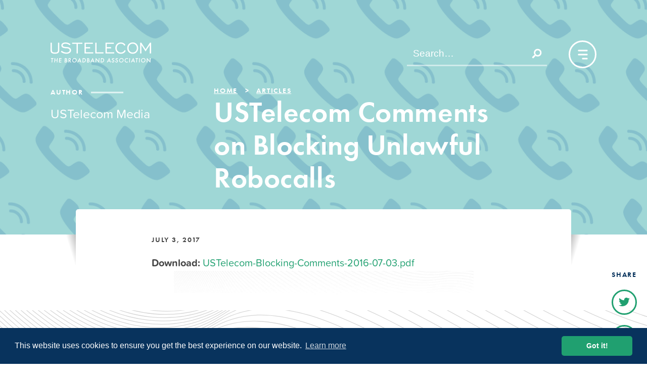

--- FILE ---
content_type: text/html; charset=UTF-8
request_url: https://ustelecom.org/ustelecom-comments-on-blocking-unlawful-robocalls/
body_size: 27409
content:
<!DOCTYPE html>
<html lang="en-US">

<head>

    <link rel="dns-prefetch" href="https://www.googletagmanager.com">
    <link rel="dns-prefetch" href="https://www.google-analytics.com">
    <link rel="dns-prefetch" href="https://use.typekit.net">

    
    <meta charset="UTF-8">
    <meta http-equiv="X-UA-Compatible" content="IE=edge"><script type="text/javascript">(window.NREUM||(NREUM={})).init={ajax:{deny_list:["bam.nr-data.net"]},feature_flags:["soft_nav"]};(window.NREUM||(NREUM={})).loader_config={licenseKey:"d97ef77bd5",applicationID:"203818944",browserID:"203820145"};;/*! For license information please see nr-loader-rum-1.306.0.min.js.LICENSE.txt */
(()=>{var e,t,r={122:(e,t,r)=>{"use strict";r.d(t,{a:()=>i});var n=r(944);function i(e,t){try{if(!e||"object"!=typeof e)return(0,n.R)(3);if(!t||"object"!=typeof t)return(0,n.R)(4);const r=Object.create(Object.getPrototypeOf(t),Object.getOwnPropertyDescriptors(t)),a=0===Object.keys(r).length?e:r;for(let o in a)if(void 0!==e[o])try{if(null===e[o]){r[o]=null;continue}Array.isArray(e[o])&&Array.isArray(t[o])?r[o]=Array.from(new Set([...e[o],...t[o]])):"object"==typeof e[o]&&"object"==typeof t[o]?r[o]=i(e[o],t[o]):r[o]=e[o]}catch(e){r[o]||(0,n.R)(1,e)}return r}catch(e){(0,n.R)(2,e)}}},154:(e,t,r)=>{"use strict";r.d(t,{OF:()=>c,RI:()=>i,WN:()=>u,bv:()=>a,eN:()=>l,gm:()=>o,mw:()=>s,sb:()=>d});var n=r(863);const i="undefined"!=typeof window&&!!window.document,a="undefined"!=typeof WorkerGlobalScope&&("undefined"!=typeof self&&self instanceof WorkerGlobalScope&&self.navigator instanceof WorkerNavigator||"undefined"!=typeof globalThis&&globalThis instanceof WorkerGlobalScope&&globalThis.navigator instanceof WorkerNavigator),o=i?window:"undefined"!=typeof WorkerGlobalScope&&("undefined"!=typeof self&&self instanceof WorkerGlobalScope&&self||"undefined"!=typeof globalThis&&globalThis instanceof WorkerGlobalScope&&globalThis),s=Boolean("hidden"===o?.document?.visibilityState),c=/iPad|iPhone|iPod/.test(o.navigator?.userAgent),d=c&&"undefined"==typeof SharedWorker,u=((()=>{const e=o.navigator?.userAgent?.match(/Firefox[/\s](\d+\.\d+)/);Array.isArray(e)&&e.length>=2&&e[1]})(),Date.now()-(0,n.t)()),l=()=>"undefined"!=typeof PerformanceNavigationTiming&&o?.performance?.getEntriesByType("navigation")?.[0]?.responseStart},163:(e,t,r)=>{"use strict";r.d(t,{j:()=>E});var n=r(384),i=r(741);var a=r(555);r(860).K7.genericEvents;const o="experimental.resources",s="register",c=e=>{if(!e||"string"!=typeof e)return!1;try{document.createDocumentFragment().querySelector(e)}catch{return!1}return!0};var d=r(614),u=r(944),l=r(122);const f="[data-nr-mask]",g=e=>(0,l.a)(e,(()=>{const e={feature_flags:[],experimental:{allow_registered_children:!1,resources:!1},mask_selector:"*",block_selector:"[data-nr-block]",mask_input_options:{color:!1,date:!1,"datetime-local":!1,email:!1,month:!1,number:!1,range:!1,search:!1,tel:!1,text:!1,time:!1,url:!1,week:!1,textarea:!1,select:!1,password:!0}};return{ajax:{deny_list:void 0,block_internal:!0,enabled:!0,autoStart:!0},api:{get allow_registered_children(){return e.feature_flags.includes(s)||e.experimental.allow_registered_children},set allow_registered_children(t){e.experimental.allow_registered_children=t},duplicate_registered_data:!1},browser_consent_mode:{enabled:!1},distributed_tracing:{enabled:void 0,exclude_newrelic_header:void 0,cors_use_newrelic_header:void 0,cors_use_tracecontext_headers:void 0,allowed_origins:void 0},get feature_flags(){return e.feature_flags},set feature_flags(t){e.feature_flags=t},generic_events:{enabled:!0,autoStart:!0},harvest:{interval:30},jserrors:{enabled:!0,autoStart:!0},logging:{enabled:!0,autoStart:!0},metrics:{enabled:!0,autoStart:!0},obfuscate:void 0,page_action:{enabled:!0},page_view_event:{enabled:!0,autoStart:!0},page_view_timing:{enabled:!0,autoStart:!0},performance:{capture_marks:!1,capture_measures:!1,capture_detail:!0,resources:{get enabled(){return e.feature_flags.includes(o)||e.experimental.resources},set enabled(t){e.experimental.resources=t},asset_types:[],first_party_domains:[],ignore_newrelic:!0}},privacy:{cookies_enabled:!0},proxy:{assets:void 0,beacon:void 0},session:{expiresMs:d.wk,inactiveMs:d.BB},session_replay:{autoStart:!0,enabled:!1,preload:!1,sampling_rate:10,error_sampling_rate:100,collect_fonts:!1,inline_images:!1,fix_stylesheets:!0,mask_all_inputs:!0,get mask_text_selector(){return e.mask_selector},set mask_text_selector(t){c(t)?e.mask_selector="".concat(t,",").concat(f):""===t||null===t?e.mask_selector=f:(0,u.R)(5,t)},get block_class(){return"nr-block"},get ignore_class(){return"nr-ignore"},get mask_text_class(){return"nr-mask"},get block_selector(){return e.block_selector},set block_selector(t){c(t)?e.block_selector+=",".concat(t):""!==t&&(0,u.R)(6,t)},get mask_input_options(){return e.mask_input_options},set mask_input_options(t){t&&"object"==typeof t?e.mask_input_options={...t,password:!0}:(0,u.R)(7,t)}},session_trace:{enabled:!0,autoStart:!0},soft_navigations:{enabled:!0,autoStart:!0},spa:{enabled:!0,autoStart:!0},ssl:void 0,user_actions:{enabled:!0,elementAttributes:["id","className","tagName","type"]}}})());var p=r(154),m=r(324);let h=0;const v={buildEnv:m.F3,distMethod:m.Xs,version:m.xv,originTime:p.WN},b={consented:!1},y={appMetadata:{},get consented(){return this.session?.state?.consent||b.consented},set consented(e){b.consented=e},customTransaction:void 0,denyList:void 0,disabled:!1,harvester:void 0,isolatedBacklog:!1,isRecording:!1,loaderType:void 0,maxBytes:3e4,obfuscator:void 0,onerror:void 0,ptid:void 0,releaseIds:{},session:void 0,timeKeeper:void 0,registeredEntities:[],jsAttributesMetadata:{bytes:0},get harvestCount(){return++h}},_=e=>{const t=(0,l.a)(e,y),r=Object.keys(v).reduce((e,t)=>(e[t]={value:v[t],writable:!1,configurable:!0,enumerable:!0},e),{});return Object.defineProperties(t,r)};var w=r(701);const x=e=>{const t=e.startsWith("http");e+="/",r.p=t?e:"https://"+e};var S=r(836),k=r(241);const R={accountID:void 0,trustKey:void 0,agentID:void 0,licenseKey:void 0,applicationID:void 0,xpid:void 0},A=e=>(0,l.a)(e,R),T=new Set;function E(e,t={},r,o){let{init:s,info:c,loader_config:d,runtime:u={},exposed:l=!0}=t;if(!c){const e=(0,n.pV)();s=e.init,c=e.info,d=e.loader_config}e.init=g(s||{}),e.loader_config=A(d||{}),c.jsAttributes??={},p.bv&&(c.jsAttributes.isWorker=!0),e.info=(0,a.D)(c);const f=e.init,m=[c.beacon,c.errorBeacon];T.has(e.agentIdentifier)||(f.proxy.assets&&(x(f.proxy.assets),m.push(f.proxy.assets)),f.proxy.beacon&&m.push(f.proxy.beacon),e.beacons=[...m],function(e){const t=(0,n.pV)();Object.getOwnPropertyNames(i.W.prototype).forEach(r=>{const n=i.W.prototype[r];if("function"!=typeof n||"constructor"===n)return;let a=t[r];e[r]&&!1!==e.exposed&&"micro-agent"!==e.runtime?.loaderType&&(t[r]=(...t)=>{const n=e[r](...t);return a?a(...t):n})})}(e),(0,n.US)("activatedFeatures",w.B),e.runSoftNavOverSpa&&=!0===f.soft_navigations.enabled&&f.feature_flags.includes("soft_nav")),u.denyList=[...f.ajax.deny_list||[],...f.ajax.block_internal?m:[]],u.ptid=e.agentIdentifier,u.loaderType=r,e.runtime=_(u),T.has(e.agentIdentifier)||(e.ee=S.ee.get(e.agentIdentifier),e.exposed=l,(0,k.W)({agentIdentifier:e.agentIdentifier,drained:!!w.B?.[e.agentIdentifier],type:"lifecycle",name:"initialize",feature:void 0,data:e.config})),T.add(e.agentIdentifier)}},234:(e,t,r)=>{"use strict";r.d(t,{W:()=>a});var n=r(836),i=r(687);class a{constructor(e,t){this.agentIdentifier=e,this.ee=n.ee.get(e),this.featureName=t,this.blocked=!1}deregisterDrain(){(0,i.x3)(this.agentIdentifier,this.featureName)}}},241:(e,t,r)=>{"use strict";r.d(t,{W:()=>a});var n=r(154);const i="newrelic";function a(e={}){try{n.gm.dispatchEvent(new CustomEvent(i,{detail:e}))}catch(e){}}},261:(e,t,r)=>{"use strict";r.d(t,{$9:()=>d,BL:()=>s,CH:()=>g,Dl:()=>_,Fw:()=>y,PA:()=>h,Pl:()=>n,Pv:()=>k,Tb:()=>l,U2:()=>a,V1:()=>S,Wb:()=>x,bt:()=>b,cD:()=>v,d3:()=>w,dT:()=>c,eY:()=>p,fF:()=>f,hG:()=>i,k6:()=>o,nb:()=>m,o5:()=>u});const n="api-",i="addPageAction",a="addToTrace",o="addRelease",s="finished",c="interaction",d="log",u="noticeError",l="pauseReplay",f="recordCustomEvent",g="recordReplay",p="register",m="setApplicationVersion",h="setCurrentRouteName",v="setCustomAttribute",b="setErrorHandler",y="setPageViewName",_="setUserId",w="start",x="wrapLogger",S="measure",k="consent"},289:(e,t,r)=>{"use strict";r.d(t,{GG:()=>o,Qr:()=>c,sB:()=>s});var n=r(878),i=r(389);function a(){return"undefined"==typeof document||"complete"===document.readyState}function o(e,t){if(a())return e();const r=(0,i.J)(e),o=setInterval(()=>{a()&&(clearInterval(o),r())},500);(0,n.sp)("load",r,t)}function s(e){if(a())return e();(0,n.DD)("DOMContentLoaded",e)}function c(e){if(a())return e();(0,n.sp)("popstate",e)}},324:(e,t,r)=>{"use strict";r.d(t,{F3:()=>i,Xs:()=>a,xv:()=>n});const n="1.306.0",i="PROD",a="CDN"},374:(e,t,r)=>{r.nc=(()=>{try{return document?.currentScript?.nonce}catch(e){}return""})()},384:(e,t,r)=>{"use strict";r.d(t,{NT:()=>o,US:()=>u,Zm:()=>s,bQ:()=>d,dV:()=>c,pV:()=>l});var n=r(154),i=r(863),a=r(910);const o={beacon:"bam.nr-data.net",errorBeacon:"bam.nr-data.net"};function s(){return n.gm.NREUM||(n.gm.NREUM={}),void 0===n.gm.newrelic&&(n.gm.newrelic=n.gm.NREUM),n.gm.NREUM}function c(){let e=s();return e.o||(e.o={ST:n.gm.setTimeout,SI:n.gm.setImmediate||n.gm.setInterval,CT:n.gm.clearTimeout,XHR:n.gm.XMLHttpRequest,REQ:n.gm.Request,EV:n.gm.Event,PR:n.gm.Promise,MO:n.gm.MutationObserver,FETCH:n.gm.fetch,WS:n.gm.WebSocket},(0,a.i)(...Object.values(e.o))),e}function d(e,t){let r=s();r.initializedAgents??={},t.initializedAt={ms:(0,i.t)(),date:new Date},r.initializedAgents[e]=t}function u(e,t){s()[e]=t}function l(){return function(){let e=s();const t=e.info||{};e.info={beacon:o.beacon,errorBeacon:o.errorBeacon,...t}}(),function(){let e=s();const t=e.init||{};e.init={...t}}(),c(),function(){let e=s();const t=e.loader_config||{};e.loader_config={...t}}(),s()}},389:(e,t,r)=>{"use strict";function n(e,t=500,r={}){const n=r?.leading||!1;let i;return(...r)=>{n&&void 0===i&&(e.apply(this,r),i=setTimeout(()=>{i=clearTimeout(i)},t)),n||(clearTimeout(i),i=setTimeout(()=>{e.apply(this,r)},t))}}function i(e){let t=!1;return(...r)=>{t||(t=!0,e.apply(this,r))}}r.d(t,{J:()=>i,s:()=>n})},555:(e,t,r)=>{"use strict";r.d(t,{D:()=>s,f:()=>o});var n=r(384),i=r(122);const a={beacon:n.NT.beacon,errorBeacon:n.NT.errorBeacon,licenseKey:void 0,applicationID:void 0,sa:void 0,queueTime:void 0,applicationTime:void 0,ttGuid:void 0,user:void 0,account:void 0,product:void 0,extra:void 0,jsAttributes:{},userAttributes:void 0,atts:void 0,transactionName:void 0,tNamePlain:void 0};function o(e){try{return!!e.licenseKey&&!!e.errorBeacon&&!!e.applicationID}catch(e){return!1}}const s=e=>(0,i.a)(e,a)},566:(e,t,r)=>{"use strict";r.d(t,{LA:()=>s,bz:()=>o});var n=r(154);const i="xxxxxxxx-xxxx-4xxx-yxxx-xxxxxxxxxxxx";function a(e,t){return e?15&e[t]:16*Math.random()|0}function o(){const e=n.gm?.crypto||n.gm?.msCrypto;let t,r=0;return e&&e.getRandomValues&&(t=e.getRandomValues(new Uint8Array(30))),i.split("").map(e=>"x"===e?a(t,r++).toString(16):"y"===e?(3&a()|8).toString(16):e).join("")}function s(e){const t=n.gm?.crypto||n.gm?.msCrypto;let r,i=0;t&&t.getRandomValues&&(r=t.getRandomValues(new Uint8Array(e)));const o=[];for(var s=0;s<e;s++)o.push(a(r,i++).toString(16));return o.join("")}},606:(e,t,r)=>{"use strict";r.d(t,{i:()=>a});var n=r(908);a.on=o;var i=a.handlers={};function a(e,t,r,a){o(a||n.d,i,e,t,r)}function o(e,t,r,i,a){a||(a="feature"),e||(e=n.d);var o=t[a]=t[a]||{};(o[r]=o[r]||[]).push([e,i])}},607:(e,t,r)=>{"use strict";r.d(t,{W:()=>n});const n=(0,r(566).bz)()},614:(e,t,r)=>{"use strict";r.d(t,{BB:()=>o,H3:()=>n,g:()=>d,iL:()=>c,tS:()=>s,uh:()=>i,wk:()=>a});const n="NRBA",i="SESSION",a=144e5,o=18e5,s={STARTED:"session-started",PAUSE:"session-pause",RESET:"session-reset",RESUME:"session-resume",UPDATE:"session-update"},c={SAME_TAB:"same-tab",CROSS_TAB:"cross-tab"},d={OFF:0,FULL:1,ERROR:2}},630:(e,t,r)=>{"use strict";r.d(t,{T:()=>n});const n=r(860).K7.pageViewEvent},646:(e,t,r)=>{"use strict";r.d(t,{y:()=>n});class n{constructor(e){this.contextId=e}}},687:(e,t,r)=>{"use strict";r.d(t,{Ak:()=>d,Ze:()=>f,x3:()=>u});var n=r(241),i=r(836),a=r(606),o=r(860),s=r(646);const c={};function d(e,t){const r={staged:!1,priority:o.P3[t]||0};l(e),c[e].get(t)||c[e].set(t,r)}function u(e,t){e&&c[e]&&(c[e].get(t)&&c[e].delete(t),p(e,t,!1),c[e].size&&g(e))}function l(e){if(!e)throw new Error("agentIdentifier required");c[e]||(c[e]=new Map)}function f(e="",t="feature",r=!1){if(l(e),!e||!c[e].get(t)||r)return p(e,t);c[e].get(t).staged=!0,g(e)}function g(e){const t=Array.from(c[e]);t.every(([e,t])=>t.staged)&&(t.sort((e,t)=>e[1].priority-t[1].priority),t.forEach(([t])=>{c[e].delete(t),p(e,t)}))}function p(e,t,r=!0){const o=e?i.ee.get(e):i.ee,c=a.i.handlers;if(!o.aborted&&o.backlog&&c){if((0,n.W)({agentIdentifier:e,type:"lifecycle",name:"drain",feature:t}),r){const e=o.backlog[t],r=c[t];if(r){for(let t=0;e&&t<e.length;++t)m(e[t],r);Object.entries(r).forEach(([e,t])=>{Object.values(t||{}).forEach(t=>{t[0]?.on&&t[0]?.context()instanceof s.y&&t[0].on(e,t[1])})})}}o.isolatedBacklog||delete c[t],o.backlog[t]=null,o.emit("drain-"+t,[])}}function m(e,t){var r=e[1];Object.values(t[r]||{}).forEach(t=>{var r=e[0];if(t[0]===r){var n=t[1],i=e[3],a=e[2];n.apply(i,a)}})}},699:(e,t,r)=>{"use strict";r.d(t,{It:()=>a,KC:()=>s,No:()=>i,qh:()=>o});var n=r(860);const i=16e3,a=1e6,o="SESSION_ERROR",s={[n.K7.logging]:!0,[n.K7.genericEvents]:!1,[n.K7.jserrors]:!1,[n.K7.ajax]:!1}},701:(e,t,r)=>{"use strict";r.d(t,{B:()=>a,t:()=>o});var n=r(241);const i=new Set,a={};function o(e,t){const r=t.agentIdentifier;a[r]??={},e&&"object"==typeof e&&(i.has(r)||(t.ee.emit("rumresp",[e]),a[r]=e,i.add(r),(0,n.W)({agentIdentifier:r,loaded:!0,drained:!0,type:"lifecycle",name:"load",feature:void 0,data:e})))}},741:(e,t,r)=>{"use strict";r.d(t,{W:()=>a});var n=r(944),i=r(261);class a{#e(e,...t){if(this[e]!==a.prototype[e])return this[e](...t);(0,n.R)(35,e)}addPageAction(e,t){return this.#e(i.hG,e,t)}register(e){return this.#e(i.eY,e)}recordCustomEvent(e,t){return this.#e(i.fF,e,t)}setPageViewName(e,t){return this.#e(i.Fw,e,t)}setCustomAttribute(e,t,r){return this.#e(i.cD,e,t,r)}noticeError(e,t){return this.#e(i.o5,e,t)}setUserId(e){return this.#e(i.Dl,e)}setApplicationVersion(e){return this.#e(i.nb,e)}setErrorHandler(e){return this.#e(i.bt,e)}addRelease(e,t){return this.#e(i.k6,e,t)}log(e,t){return this.#e(i.$9,e,t)}start(){return this.#e(i.d3)}finished(e){return this.#e(i.BL,e)}recordReplay(){return this.#e(i.CH)}pauseReplay(){return this.#e(i.Tb)}addToTrace(e){return this.#e(i.U2,e)}setCurrentRouteName(e){return this.#e(i.PA,e)}interaction(e){return this.#e(i.dT,e)}wrapLogger(e,t,r){return this.#e(i.Wb,e,t,r)}measure(e,t){return this.#e(i.V1,e,t)}consent(e){return this.#e(i.Pv,e)}}},782:(e,t,r)=>{"use strict";r.d(t,{T:()=>n});const n=r(860).K7.pageViewTiming},836:(e,t,r)=>{"use strict";r.d(t,{P:()=>s,ee:()=>c});var n=r(384),i=r(990),a=r(646),o=r(607);const s="nr@context:".concat(o.W),c=function e(t,r){var n={},o={},u={},l=!1;try{l=16===r.length&&d.initializedAgents?.[r]?.runtime.isolatedBacklog}catch(e){}var f={on:p,addEventListener:p,removeEventListener:function(e,t){var r=n[e];if(!r)return;for(var i=0;i<r.length;i++)r[i]===t&&r.splice(i,1)},emit:function(e,r,n,i,a){!1!==a&&(a=!0);if(c.aborted&&!i)return;t&&a&&t.emit(e,r,n);var s=g(n);m(e).forEach(e=>{e.apply(s,r)});var d=v()[o[e]];d&&d.push([f,e,r,s]);return s},get:h,listeners:m,context:g,buffer:function(e,t){const r=v();if(t=t||"feature",f.aborted)return;Object.entries(e||{}).forEach(([e,n])=>{o[n]=t,t in r||(r[t]=[])})},abort:function(){f._aborted=!0,Object.keys(f.backlog).forEach(e=>{delete f.backlog[e]})},isBuffering:function(e){return!!v()[o[e]]},debugId:r,backlog:l?{}:t&&"object"==typeof t.backlog?t.backlog:{},isolatedBacklog:l};return Object.defineProperty(f,"aborted",{get:()=>{let e=f._aborted||!1;return e||(t&&(e=t.aborted),e)}}),f;function g(e){return e&&e instanceof a.y?e:e?(0,i.I)(e,s,()=>new a.y(s)):new a.y(s)}function p(e,t){n[e]=m(e).concat(t)}function m(e){return n[e]||[]}function h(t){return u[t]=u[t]||e(f,t)}function v(){return f.backlog}}(void 0,"globalEE"),d=(0,n.Zm)();d.ee||(d.ee=c)},843:(e,t,r)=>{"use strict";r.d(t,{G:()=>a,u:()=>i});var n=r(878);function i(e,t=!1,r,i){(0,n.DD)("visibilitychange",function(){if(t)return void("hidden"===document.visibilityState&&e());e(document.visibilityState)},r,i)}function a(e,t,r){(0,n.sp)("pagehide",e,t,r)}},860:(e,t,r)=>{"use strict";r.d(t,{$J:()=>u,K7:()=>c,P3:()=>d,XX:()=>i,Yy:()=>s,df:()=>a,qY:()=>n,v4:()=>o});const n="events",i="jserrors",a="browser/blobs",o="rum",s="browser/logs",c={ajax:"ajax",genericEvents:"generic_events",jserrors:i,logging:"logging",metrics:"metrics",pageAction:"page_action",pageViewEvent:"page_view_event",pageViewTiming:"page_view_timing",sessionReplay:"session_replay",sessionTrace:"session_trace",softNav:"soft_navigations",spa:"spa"},d={[c.pageViewEvent]:1,[c.pageViewTiming]:2,[c.metrics]:3,[c.jserrors]:4,[c.spa]:5,[c.ajax]:6,[c.sessionTrace]:7,[c.softNav]:8,[c.sessionReplay]:9,[c.logging]:10,[c.genericEvents]:11},u={[c.pageViewEvent]:o,[c.pageViewTiming]:n,[c.ajax]:n,[c.spa]:n,[c.softNav]:n,[c.metrics]:i,[c.jserrors]:i,[c.sessionTrace]:a,[c.sessionReplay]:a,[c.logging]:s,[c.genericEvents]:"ins"}},863:(e,t,r)=>{"use strict";function n(){return Math.floor(performance.now())}r.d(t,{t:()=>n})},878:(e,t,r)=>{"use strict";function n(e,t){return{capture:e,passive:!1,signal:t}}function i(e,t,r=!1,i){window.addEventListener(e,t,n(r,i))}function a(e,t,r=!1,i){document.addEventListener(e,t,n(r,i))}r.d(t,{DD:()=>a,jT:()=>n,sp:()=>i})},908:(e,t,r)=>{"use strict";r.d(t,{d:()=>n,p:()=>i});var n=r(836).ee.get("handle");function i(e,t,r,i,a){a?(a.buffer([e],i),a.emit(e,t,r)):(n.buffer([e],i),n.emit(e,t,r))}},910:(e,t,r)=>{"use strict";r.d(t,{i:()=>a});var n=r(944);const i=new Map;function a(...e){return e.every(e=>{if(i.has(e))return i.get(e);const t="function"==typeof e?e.toString():"",r=t.includes("[native code]"),a=t.includes("nrWrapper");return r||a||(0,n.R)(64,e?.name||t),i.set(e,r),r})}},944:(e,t,r)=>{"use strict";r.d(t,{R:()=>i});var n=r(241);function i(e,t){"function"==typeof console.debug&&(console.debug("New Relic Warning: https://github.com/newrelic/newrelic-browser-agent/blob/main/docs/warning-codes.md#".concat(e),t),(0,n.W)({agentIdentifier:null,drained:null,type:"data",name:"warn",feature:"warn",data:{code:e,secondary:t}}))}},969:(e,t,r)=>{"use strict";r.d(t,{TZ:()=>n,XG:()=>s,rs:()=>i,xV:()=>o,z_:()=>a});const n=r(860).K7.metrics,i="sm",a="cm",o="storeSupportabilityMetrics",s="storeEventMetrics"},990:(e,t,r)=>{"use strict";r.d(t,{I:()=>i});var n=Object.prototype.hasOwnProperty;function i(e,t,r){if(n.call(e,t))return e[t];var i=r();if(Object.defineProperty&&Object.keys)try{return Object.defineProperty(e,t,{value:i,writable:!0,enumerable:!1}),i}catch(e){}return e[t]=i,i}}},n={};function i(e){var t=n[e];if(void 0!==t)return t.exports;var a=n[e]={exports:{}};return r[e](a,a.exports,i),a.exports}i.m=r,i.d=(e,t)=>{for(var r in t)i.o(t,r)&&!i.o(e,r)&&Object.defineProperty(e,r,{enumerable:!0,get:t[r]})},i.f={},i.e=e=>Promise.all(Object.keys(i.f).reduce((t,r)=>(i.f[r](e,t),t),[])),i.u=e=>"nr-rum-1.306.0.min.js",i.o=(e,t)=>Object.prototype.hasOwnProperty.call(e,t),e={},t="NRBA-1.306.0.PROD:",i.l=(r,n,a,o)=>{if(e[r])e[r].push(n);else{var s,c;if(void 0!==a)for(var d=document.getElementsByTagName("script"),u=0;u<d.length;u++){var l=d[u];if(l.getAttribute("src")==r||l.getAttribute("data-webpack")==t+a){s=l;break}}if(!s){c=!0;var f={296:"sha512-XHJAyYwsxAD4jnOFenBf2aq49/pv28jKOJKs7YGQhagYYI2Zk8nHflZPdd7WiilkmEkgIZQEFX4f1AJMoyzKwA=="};(s=document.createElement("script")).charset="utf-8",i.nc&&s.setAttribute("nonce",i.nc),s.setAttribute("data-webpack",t+a),s.src=r,0!==s.src.indexOf(window.location.origin+"/")&&(s.crossOrigin="anonymous"),f[o]&&(s.integrity=f[o])}e[r]=[n];var g=(t,n)=>{s.onerror=s.onload=null,clearTimeout(p);var i=e[r];if(delete e[r],s.parentNode&&s.parentNode.removeChild(s),i&&i.forEach(e=>e(n)),t)return t(n)},p=setTimeout(g.bind(null,void 0,{type:"timeout",target:s}),12e4);s.onerror=g.bind(null,s.onerror),s.onload=g.bind(null,s.onload),c&&document.head.appendChild(s)}},i.r=e=>{"undefined"!=typeof Symbol&&Symbol.toStringTag&&Object.defineProperty(e,Symbol.toStringTag,{value:"Module"}),Object.defineProperty(e,"__esModule",{value:!0})},i.p="https://js-agent.newrelic.com/",(()=>{var e={374:0,840:0};i.f.j=(t,r)=>{var n=i.o(e,t)?e[t]:void 0;if(0!==n)if(n)r.push(n[2]);else{var a=new Promise((r,i)=>n=e[t]=[r,i]);r.push(n[2]=a);var o=i.p+i.u(t),s=new Error;i.l(o,r=>{if(i.o(e,t)&&(0!==(n=e[t])&&(e[t]=void 0),n)){var a=r&&("load"===r.type?"missing":r.type),o=r&&r.target&&r.target.src;s.message="Loading chunk "+t+" failed: ("+a+": "+o+")",s.name="ChunkLoadError",s.type=a,s.request=o,n[1](s)}},"chunk-"+t,t)}};var t=(t,r)=>{var n,a,[o,s,c]=r,d=0;if(o.some(t=>0!==e[t])){for(n in s)i.o(s,n)&&(i.m[n]=s[n]);if(c)c(i)}for(t&&t(r);d<o.length;d++)a=o[d],i.o(e,a)&&e[a]&&e[a][0](),e[a]=0},r=self["webpackChunk:NRBA-1.306.0.PROD"]=self["webpackChunk:NRBA-1.306.0.PROD"]||[];r.forEach(t.bind(null,0)),r.push=t.bind(null,r.push.bind(r))})(),(()=>{"use strict";i(374);var e=i(566),t=i(741);class r extends t.W{agentIdentifier=(0,e.LA)(16)}var n=i(860);const a=Object.values(n.K7);var o=i(163);var s=i(908),c=i(863),d=i(261),u=i(241),l=i(944),f=i(701),g=i(969);function p(e,t,i,a){const o=a||i;!o||o[e]&&o[e]!==r.prototype[e]||(o[e]=function(){(0,s.p)(g.xV,["API/"+e+"/called"],void 0,n.K7.metrics,i.ee),(0,u.W)({agentIdentifier:i.agentIdentifier,drained:!!f.B?.[i.agentIdentifier],type:"data",name:"api",feature:d.Pl+e,data:{}});try{return t.apply(this,arguments)}catch(e){(0,l.R)(23,e)}})}function m(e,t,r,n,i){const a=e.info;null===r?delete a.jsAttributes[t]:a.jsAttributes[t]=r,(i||null===r)&&(0,s.p)(d.Pl+n,[(0,c.t)(),t,r],void 0,"session",e.ee)}var h=i(687),v=i(234),b=i(289),y=i(154),_=i(384);const w=e=>y.RI&&!0===e?.privacy.cookies_enabled;function x(e){return!!(0,_.dV)().o.MO&&w(e)&&!0===e?.session_trace.enabled}var S=i(389),k=i(699);class R extends v.W{constructor(e,t){super(e.agentIdentifier,t),this.agentRef=e,this.abortHandler=void 0,this.featAggregate=void 0,this.loadedSuccessfully=void 0,this.onAggregateImported=new Promise(e=>{this.loadedSuccessfully=e}),this.deferred=Promise.resolve(),!1===e.init[this.featureName].autoStart?this.deferred=new Promise((t,r)=>{this.ee.on("manual-start-all",(0,S.J)(()=>{(0,h.Ak)(e.agentIdentifier,this.featureName),t()}))}):(0,h.Ak)(e.agentIdentifier,t)}importAggregator(e,t,r={}){if(this.featAggregate)return;const n=async()=>{let n;await this.deferred;try{if(w(e.init)){const{setupAgentSession:t}=await i.e(296).then(i.bind(i,305));n=t(e)}}catch(e){(0,l.R)(20,e),this.ee.emit("internal-error",[e]),(0,s.p)(k.qh,[e],void 0,this.featureName,this.ee)}try{if(!this.#t(this.featureName,n,e.init))return(0,h.Ze)(this.agentIdentifier,this.featureName),void this.loadedSuccessfully(!1);const{Aggregate:i}=await t();this.featAggregate=new i(e,r),e.runtime.harvester.initializedAggregates.push(this.featAggregate),this.loadedSuccessfully(!0)}catch(e){(0,l.R)(34,e),this.abortHandler?.(),(0,h.Ze)(this.agentIdentifier,this.featureName,!0),this.loadedSuccessfully(!1),this.ee&&this.ee.abort()}};y.RI?(0,b.GG)(()=>n(),!0):n()}#t(e,t,r){if(this.blocked)return!1;switch(e){case n.K7.sessionReplay:return x(r)&&!!t;case n.K7.sessionTrace:return!!t;default:return!0}}}var A=i(630),T=i(614);class E extends R{static featureName=A.T;constructor(e){var t;super(e,A.T),this.setupInspectionEvents(e.agentIdentifier),t=e,p(d.Fw,function(e,r){"string"==typeof e&&("/"!==e.charAt(0)&&(e="/"+e),t.runtime.customTransaction=(r||"http://custom.transaction")+e,(0,s.p)(d.Pl+d.Fw,[(0,c.t)()],void 0,void 0,t.ee))},t),this.importAggregator(e,()=>i.e(296).then(i.bind(i,943)))}setupInspectionEvents(e){const t=(t,r)=>{t&&(0,u.W)({agentIdentifier:e,timeStamp:t.timeStamp,loaded:"complete"===t.target.readyState,type:"window",name:r,data:t.target.location+""})};(0,b.sB)(e=>{t(e,"DOMContentLoaded")}),(0,b.GG)(e=>{t(e,"load")}),(0,b.Qr)(e=>{t(e,"navigate")}),this.ee.on(T.tS.UPDATE,(t,r)=>{(0,u.W)({agentIdentifier:e,type:"lifecycle",name:"session",data:r})})}}var N=i(843),I=i(782);class j extends R{static featureName=I.T;constructor(e){super(e,I.T),y.RI&&((0,N.u)(()=>(0,s.p)("docHidden",[(0,c.t)()],void 0,I.T,this.ee),!0),(0,N.G)(()=>(0,s.p)("winPagehide",[(0,c.t)()],void 0,I.T,this.ee)),this.importAggregator(e,()=>i.e(296).then(i.bind(i,117))))}}class P extends R{static featureName=g.TZ;constructor(e){super(e,g.TZ),y.RI&&document.addEventListener("securitypolicyviolation",e=>{(0,s.p)(g.xV,["Generic/CSPViolation/Detected"],void 0,this.featureName,this.ee)}),this.importAggregator(e,()=>i.e(296).then(i.bind(i,623)))}}new class extends r{constructor(e){var t;(super(),y.gm)?(this.features={},(0,_.bQ)(this.agentIdentifier,this),this.desiredFeatures=new Set(e.features||[]),this.desiredFeatures.add(E),this.runSoftNavOverSpa=[...this.desiredFeatures].some(e=>e.featureName===n.K7.softNav),(0,o.j)(this,e,e.loaderType||"agent"),t=this,p(d.cD,function(e,r,n=!1){if("string"==typeof e){if(["string","number","boolean"].includes(typeof r)||null===r)return m(t,e,r,d.cD,n);(0,l.R)(40,typeof r)}else(0,l.R)(39,typeof e)},t),function(e){p(d.Dl,function(t){if("string"==typeof t||null===t)return m(e,"enduser.id",t,d.Dl,!0);(0,l.R)(41,typeof t)},e)}(this),function(e){p(d.nb,function(t){if("string"==typeof t||null===t)return m(e,"application.version",t,d.nb,!1);(0,l.R)(42,typeof t)},e)}(this),function(e){p(d.d3,function(){e.ee.emit("manual-start-all")},e)}(this),function(e){p(d.Pv,function(t=!0){if("boolean"==typeof t){if((0,s.p)(d.Pl+d.Pv,[t],void 0,"session",e.ee),e.runtime.consented=t,t){const t=e.features.page_view_event;t.onAggregateImported.then(e=>{const r=t.featAggregate;e&&!r.sentRum&&r.sendRum()})}}else(0,l.R)(65,typeof t)},e)}(this),this.run()):(0,l.R)(21)}get config(){return{info:this.info,init:this.init,loader_config:this.loader_config,runtime:this.runtime}}get api(){return this}run(){try{const e=function(e){const t={};return a.forEach(r=>{t[r]=!!e[r]?.enabled}),t}(this.init),t=[...this.desiredFeatures];t.sort((e,t)=>n.P3[e.featureName]-n.P3[t.featureName]),t.forEach(t=>{if(!e[t.featureName]&&t.featureName!==n.K7.pageViewEvent)return;if(this.runSoftNavOverSpa&&t.featureName===n.K7.spa)return;if(!this.runSoftNavOverSpa&&t.featureName===n.K7.softNav)return;const r=function(e){switch(e){case n.K7.ajax:return[n.K7.jserrors];case n.K7.sessionTrace:return[n.K7.ajax,n.K7.pageViewEvent];case n.K7.sessionReplay:return[n.K7.sessionTrace];case n.K7.pageViewTiming:return[n.K7.pageViewEvent];default:return[]}}(t.featureName).filter(e=>!(e in this.features));r.length>0&&(0,l.R)(36,{targetFeature:t.featureName,missingDependencies:r}),this.features[t.featureName]=new t(this)})}catch(e){(0,l.R)(22,e);for(const e in this.features)this.features[e].abortHandler?.();const t=(0,_.Zm)();delete t.initializedAgents[this.agentIdentifier]?.features,delete this.sharedAggregator;return t.ee.get(this.agentIdentifier).abort(),!1}}}({features:[E,j,P],loaderType:"lite"})})()})();</script>
    <meta name="viewport" content="width=device-width, initial-scale=1">

    <link rel="apple-touch-icon" sizes="180x180" href="/apple-touch-icon.png">
    <link rel="icon" type="image/png" sizes="32x32" href="/favicon-32x32.png">
    <link rel="icon" type="image/png" sizes="16x16" href="/favicon-16x16.png">
    <link rel="manifest" href="/site.webmanifest">
    <link rel="mask-icon" href="/safari-pinned-tab.svg" color="#5bbad5">
    <meta name="msapplication-TileColor" content="#2b5797">
    <meta name="theme-color" content="#ffffff">

        <style>.sr-only:not(:focus):not(:active){clip:rect(0 0 0 0);clip-path:inset(50%);height:1px;overflow:hidden;position:absolute;white-space:nowrap;width:1px}*,:after,:before{-webkit-font-smoothing:antialiased;-moz-font-smoothing:antialiased;-o-font-smoothing:antialiased;font-smoothing:antialiased;-webkit-overflow-scrolling:touch;-webkit-text-size-adjust:none;box-sizing:border-box;-webkit-box-sizing:border-box;-moz-box-sizing:border-box;outline:0;text-rendering:optimizeLegibility}html{overflow-x:hidden}a,abbr,acronym,address,applet,article,aside,audio,b,big,blockquote,body,canvas,caption,center,cite,code,dd,del,details,dfn,div,dl,dt,em,embed,fieldset,figcaption,figure,footer,form,h1,h2,h3,h4,h5,h6,header,hgroup,html,i,iframe,img,ins,kbd,label,legend,li,mark,menu,nav,object,ol,output,p,pre,q,ruby,s,samp,section,small,span,strike,strong,sub,summary,sup,table,tbody,td,tfoot,th,thead,time,tr,tt,u,ul,var,video{border:0;font-size:100%;font:inherit;margin:0;padding:0;vertical-align:initial}body{line-height:1}ol,ul{list-style:none}blockquote,q{quotes:none}blockquote:after,blockquote:before,q:after,q:before{content:"";content:none}table{border-collapse:collapse;border-spacing:0}article,aside,details,figcaption,figure,footer,header,hgroup,menu,nav,section{display:block}.clear{clear:both}.clear:after{clear:both;content:"";display:block}#header-inner,.l-container{margin-left:auto;margin-right:auto;max-width:1600px;padding-left:10rem;padding-right:10rem;width:100%}@media screen and (max-width:768px){#header-inner,.l-container{padding-left:2rem;padding-right:2rem}}.l-text-column{margin-left:auto;margin-right:auto;max-width:49em;width:100%}.l-module+.l-module{margin-top:7rem}html{font-family:proxima-soft,-apple-system,BlinkMacSystemFont,Segoe UI,Roboto,Oxygen-Sans,Ubuntu,Cantarell,Helvetica Neue,sans-serif;font-size:10px}body{font-size:1.6rem;line-height:1.4}a{color:#20a070;text-decoration:none;transition:color .1s linear}a:hover{color:#08335d;text-decoration:underline}h1,h2,h3,h4,h5{font-family:futura-pt,-apple-system,BlinkMacSystemFont,Segoe UI,Roboto,Oxygen-Sans,Ubuntu,Cantarell,Helvetica Neue,sans-serif;font-weight:700;margin-bottom:1rem}h1{font-size:5.7rem}h2{font-size:4rem}h3{font-size:3rem}h4{font-size:2rem}h5{font-size:1.5rem}strong{font-weight:700}em{font-style:italic}img{image-rendering:-webkit-optimize-contrast}button{cursor:pointer}::-webkit-input-placeholder{color:#8f9aa9}::-moz-placeholder{color:#8f9aa9}:-ms-input-placeholder{color:#8f9aa9}:-moz-placeholder{color:#8f9aa9}input[type=number]::-webkit-inner-spin-button,input[type=number]::-webkit-outer-spin-button{appearance:none;margin:0}select::-ms-expand{display:none}#header{background-color:#fff0;box-shadow:0 0 16px 2px #0000;max-width:100vw;padding-bottom:1.5rem;padding-top:8rem;position:fixed;top:0;transform:translateZ(0);transition:transform .15s ease-out,background-color .15s linear,box-shadow .15s linear;width:100%;z-index:100}#header.all-pages-alert.extended,#header.homepage-alert.extended{padding-top:270px}@media screen and (max-width:885px){#header.all-pages-alert.extended,#header.homepage-alert.extended{padding-top:320px}}@media screen and (max-width:1200px){#header{padding-top:145px}}@media screen and (min-width:1200px) and (max-width:1726px){#header{padding-top:145px}}@media screen and (min-width:1727px){#header{padding-top:115px}}#header.is-scrolled-past{background-color:#fff;box-shadow:0 0 16px 2px #0000001a;padding-top:3rem;transform:translate3d(0,-1.5rem,0)}#header.homepage-alert{padding-top:200px}@media screen and (max-width:885px){#header.homepage-alert{padding-top:250px}}#header.all-pages-alert{padding-top:200px}@media screen and (max-width:885px){#header.all-pages-alert{padding-top:200px}}#header.all-pages-alert.is-scrolled-past,#header.extended.is-scrolled-past,#header.homepage-alert.is-scrolled-past{padding-top:3rem}#header.remove--padding{padding-top:8rem!important}#header-inner{align-items:center;display:flex;justify-content:space-between}.header-logo{display:block;height:0;max-width:50%;padding-top:4.3%;position:relative;width:19.9rem}.header-logo svg{display:block;height:auto;left:0;position:absolute;top:0;width:100%}.header-logo path{transition:fill .1s linear}.header-logo:hover path{fill:#08335d}.header-nav{justify-content:flex-end}.header-nav,.header-search{align-items:center;display:flex}.header-search{background-color:#ffffffe6;border-bottom:3px solid #f0f3f5;padding:1rem}@media screen and (max-width:900px){.header-search{width:50%}}@media screen and (max-width:768px){.header-search{display:none}}.header-search-button{appearance:none;background-color:initial;border:none;display:inline-block;height:2rem;padding:0;width:2rem}.header-search-button svg{height:inherit;width:inherit}.header-search-field{appearance:none;background-color:initial;border:none;font-size:1.9rem;line-height:1;width:calc(100% - 2rem)}.header-hamburger{appearance:none;background:#fff;border:3px solid #08335d;border-radius:50%;box-shadow:0 0 3px 4px #0000;display:block;height:5.5rem;padding:0;position:relative;transform:scaleX(1);transform-origin:center;transition:transform .25s cubic-bezier(0,.86,.46,1.24),box-shadow .25s linear;width:5.5rem}.header-hamburger:hover{box-shadow:0 0 4px 2px rgba(0,0,0,.125);transform:scale3d(1.125,1.125,1)}.header-hamburger{margin-left:4.3rem}.header-hamburger-lines{background-color:#2dac74;border-radius:1px;display:block;height:3px;left:50%;position:absolute;top:50%;transform:translate(-50%,-50%);width:1.9rem}.header-hamburger-lines:after,.header-hamburger-lines:before{border-radius:inherit;content:"";display:block;height:inherit;position:absolute}.header-hamburger-lines:before{background-color:#1e63a4;bottom:.8rem;width:1.9rem}.header-hamburger-lines:after{background-color:#ec7047;right:0;top:.8rem;width:1.1rem}.alert{position:relative;transition:all .3s ease-in-out;z-index:101}.alert .alert__container{padding:2rem 4rem 2rem 2rem}.alert .alert__container p{color:#fff}.alert .alert__container a.btn{background:#fff;border-radius:5px;color:#2dac74;display:inline-block;margin-left:0;margin-top:1.4rem;padding:.4rem 2.5rem;transition:color .3s ease-in-out}@media screen and (max-width:1050px){.alert .alert__container a.btn{display:block;margin-left:0;max-width:max-content}}.alert .alert__container a.btn:hover{color:#08335d}.alert .alert__container.extended{text-align:center}.alert .alert__container.extended h2{color:#fff;text-transform:uppercase}.alert .close--alert{color:#fff;height:20px;position:absolute;right:5px;top:2rem;width:20px}.alert .close--alert:hover{color:#08335d}.alert.remove{display:none}#main-nav{background-color:#fff;background-position:left -510px bottom -140px;background-repeat:no-repeat;background-size:710px 760px;font-family:futura-pt,-apple-system,BlinkMacSystemFont,Segoe UI,Roboto,Oxygen-Sans,Ubuntu,Cantarell,Helvetica Neue,sans-serif;height:100%;max-width:430px;min-height:100vh;overflow:hidden;overflow-y:scroll!important;padding:5rem;position:fixed;right:0;text-align:right;top:0;transform:translate3d(100%,0,0);transition:transform .3s ease-out;width:33%;z-index:101}#main-nav:target{transform:translateZ(0)}#main-nav:target+#main-nav-cover{opacity:1;pointer-events:auto}@media screen and (max-width:1000px){#main-nav{width:50%}}@media screen and (max-width:768px){#main-nav{width:100%}}@media screen and (max-width:420px){#main-nav{background-position:right -57% bottom -140px}}#main-nav .header-search{display:none;margin-top:3.5rem}@media screen and (max-width:768px){#main-nav .header-search{display:block;margin-left:auto;width:90%}}@media screen and (max-width:420px){#main-nav .header-search{width:100%}}#main-nav .header-search-field{width:calc(100% - 4rem)}#main-nav-inner{min-height:101vh}.main-nav-close{appearance:none;background:#fff;border:3px solid #08335d;border-radius:50%;box-shadow:0 0 3px 4px #0000;display:block;height:5.5rem;padding:0;position:relative;transform:scaleX(1);transform-origin:center;transition:transform .25s cubic-bezier(0,.86,.46,1.24),box-shadow .25s linear;width:5.5rem}.main-nav-close:hover{box-shadow:0 0 4px 2px rgba(0,0,0,.125);transform:scale3d(1.125,1.125,1)}.main-nav-close{margin-left:auto}.main-nav-close-X{background-image:linear-gradient(90deg,#ec7047 0,#ec7047 49.9%,#2dac74 50%,#2dac74);border-radius:17%;display:block;height:4px;left:50%;position:absolute;top:50%;transform:translate(-50%,-50%) rotate(45deg);transform-origin:center;width:40%}.main-nav-close-X:before{background-color:#1e63a4;border-radius:inherit;content:"";display:block;height:inherit;transform:rotate(90deg);transform-origin:center;width:100%}.menu-main-navigation{font-size:2.5rem;font-weight:700;letter-spacing:.2125em;margin-top:5rem;text-transform:uppercase}.menu-main-navigation:before{color:#1e63a4;content:"USTelecom";display:block;font-size:1.4rem;letter-spacing:.2125em;line-height:1}.menu-main-navigation a{display:block;padding-bottom:1.75rem;padding-top:1.75rem}.menu-item,.menu-item a{position:relative}.menu-item a{color:#08335d;text-decoration:none}.menu-item:before{background-image:linear-gradient(90deg,#fff0 10%,#e8edf2);height:100%;left:0;top:0;transition:opacity .1s linear;width:calc(100% + 5rem)}.menu-item:after,.menu-item:before{content:"";display:block;opacity:0;position:absolute}.menu-item:after{background-color:#20a070;border-radius:50%;height:1rem;left:calc(100% + 1.5rem);top:calc(50% - .5rem);width:1rem}.current-menu-item:before,.current-page-ancestor:before,.menu-item:hover:after{opacity:1}.menu-utility-navigation{border-top:2px solid #ced6df;font-size:2.5rem;letter-spacing:.01em;margin-top:1.5rem;padding-right:.6rem;padding-top:3.2rem}.menu-utility-navigation .menu-item+.menu-item{margin-top:1.5rem}.menu-social{margin-top:3.7rem;padding-right:.6rem}.menu-social-item{display:inline-block}.menu-social-item+.menu-social-item{margin-left:1.6rem}.menu-social-link{align-content:center;background-color:#08335d;border-radius:50%;display:flex;height:2.4rem;justify-content:center;transition:background-color .1s linear}.menu-social-link svg{display:block;width:50%}.menu-social-link path{fill:#fff}.menu-social-link:hover{background-color:#20a070}.menu-social-link{height:4rem;width:4rem}.social-icon-linkedin svg{width:46%}#main-nav-cover{background-color:#8f9aa980;display:block;height:100%;left:0;opacity:0;pointer-events:none;position:fixed;top:0;transition:opacity .3s ease;width:100%;z-index:100}html.nav-is-open{overflow:hidden}html.nav-is-open .l-wrapper{max-width:100vw;overflow-x:hidden}.hero{background-color:#08335d;background-position:50%;background-repeat:no-repeat;background-size:cover;color:#fff;padding-bottom:7rem;padding-top:17rem}body.page-template-default .hero{margin-bottom:5rem}.hero-inner{display:flex}@media screen and (max-width:900px){.hero-inner{flex-direction:column-reverse}}.hero-author{min-width:215px;width:15.4%}@media screen and (max-width:900px){.hero-author{margin-top:7rem}}.hero-authorLabel{display:inline-block;font-family:futura-pt,-apple-system,BlinkMacSystemFont,Segoe UI,Roboto,Oxygen-Sans,Ubuntu,Cantarell,Helvetica Neue,sans-serif;font-size:1.4rem;font-weight:700;letter-spacing:.125em;margin-bottom:2rem;position:relative;text-transform:uppercase}.hero-authorLabel:after{background-color:#ffffffb3;content:"";display:block;height:3px;left:calc(100% + 1.5rem);position:absolute;top:50%;transform:translateY(-50%);width:100%}.hero-authorInner{align-items:center;display:flex}.hero-authorAvatar{border-radius:50%;display:block;flex-basis:100px;height:100px;margin-right:1.5rem;min-width:100px;transform:translateZ(0);width:100px}@media screen and (max-width:400px){.hero-authorAvatar{flex-basis:75px;height:75px;transform:translateZ(0);width:75px}}.hero-authorName{font-size:2.5rem;line-height:1.1}.hero-main{max-width:680px;padding-left:10%}@media screen and (max-width:900px){.hero-main{padding-left:0}}.hero-breadcrumbs{display:flex;font-family:futura-pt,-apple-system,BlinkMacSystemFont,Segoe UI,Roboto,Oxygen-Sans,Ubuntu,Cantarell,Helvetica Neue,sans-serif;font-size:1.4rem;font-weight:700;letter-spacing:.125em;text-transform:uppercase}.hero-breadcrumb{position:relative}.hero-breadcrumb+.hero-breadcrumb:before{content:">";padding:0 .6em 0 1.1em}.hero-breadcrumbLink{color:#fff;text-decoration:underline}.hero-breadcrumbLink:hover{color:#ced6df}.hero-title{font-size:5.7rem;letter-spacing:.01em;line-height:1.15}@media screen and (max-width:640px){.hero-title{font-size:4rem}}
/*# sourceMappingURL=sourcemaps/style-critical.min.css.map */
</style>
    
        <link rel="preload" href="https://ustelecom.org/wp-content/themes/us-telecom-2018/styles/css/style-noncritical.min.css?v=1767476698" as="style" onload="this.onload=null;this.rel='stylesheet'">
    <noscript><link rel="stylesheet" href="https://ustelecom.org/wp-content/themes/us-telecom-2018/styles/css/style-noncritical.min.css?v=1767476698"></noscript>
	<style>.sr-only:not(:focus):not(:active){clip:rect(0 0 0 0);clip-path:inset(50%);height:1px;overflow:hidden;position:absolute;white-space:nowrap;width:1px}*,:after,:before{-webkit-font-smoothing:antialiased;-moz-font-smoothing:antialiased;-o-font-smoothing:antialiased;font-smoothing:antialiased;-webkit-overflow-scrolling:touch;-webkit-text-size-adjust:none;box-sizing:border-box;-webkit-box-sizing:border-box;-moz-box-sizing:border-box;outline:0;text-rendering:optimizeLegibility}html{overflow-x:hidden}a,abbr,acronym,address,applet,article,aside,audio,b,big,blockquote,body,canvas,caption,center,cite,code,dd,del,details,dfn,div,dl,dt,em,embed,fieldset,figcaption,figure,footer,form,h1,h2,h3,h4,h5,h6,header,hgroup,html,i,iframe,img,ins,kbd,label,legend,li,mark,menu,nav,object,ol,output,p,pre,q,ruby,s,samp,section,small,span,strike,strong,sub,summary,sup,table,tbody,td,tfoot,th,thead,time,tr,tt,u,ul,var,video{border:0;font-size:100%;font:inherit;margin:0;padding:0;vertical-align:initial}body{line-height:1}ol,ul{list-style:none}blockquote,q{quotes:none}blockquote:after,blockquote:before,q:after,q:before{content:"";content:none}table{border-collapse:collapse;border-spacing:0}article,aside,details,figcaption,figure,footer,header,hgroup,menu,nav,section{display:block}.clear{clear:both}.clear:after{clear:both;content:"";display:block}#header-inner,.l-container{margin-left:auto;margin-right:auto;max-width:1600px;padding-left:10rem;padding-right:10rem;width:100%}@media screen and (max-width:768px){#header-inner,.l-container{padding-left:2rem;padding-right:2rem}}.l-text-column{margin-left:auto;margin-right:auto;max-width:49em;width:100%}.l-module+.l-module{margin-top:7rem}html{font-family:proxima-soft,-apple-system,BlinkMacSystemFont,Segoe UI,Roboto,Oxygen-Sans,Ubuntu,Cantarell,Helvetica Neue,sans-serif;font-size:10px}body{font-size:1.6rem;line-height:1.4}a{color:#20a070;text-decoration:none;transition:color .1s linear}a:hover{color:#08335d;text-decoration:underline}h1,h2,h3,h4,h5{font-family:futura-pt,-apple-system,BlinkMacSystemFont,Segoe UI,Roboto,Oxygen-Sans,Ubuntu,Cantarell,Helvetica Neue,sans-serif;font-weight:700;margin-bottom:1rem}h1{font-size:5.7rem}h2{font-size:4rem}h3{font-size:3rem}h4{font-size:2rem}h5{font-size:1.5rem}strong{font-weight:700}em{font-style:italic}img{image-rendering:-webkit-optimize-contrast}button{cursor:pointer}::-webkit-input-placeholder{color:#8f9aa9}::-moz-placeholder{color:#8f9aa9}:-ms-input-placeholder{color:#8f9aa9}:-moz-placeholder{color:#8f9aa9}input[type=number]::-webkit-inner-spin-button,input[type=number]::-webkit-outer-spin-button{appearance:none;margin:0}select::-ms-expand{display:none}#header{background-color:#fff0;box-shadow:0 0 16px 2px #0000;max-width:100vw;padding-bottom:1.5rem;padding-top:8rem;position:fixed;top:0;transform:translateZ(0);transition:transform .15s ease-out,background-color .15s linear,box-shadow .15s linear;width:100%;z-index:100}#header.all-pages-alert.extended,#header.homepage-alert.extended{padding-top:270px}@media screen and (max-width:885px){#header.all-pages-alert.extended,#header.homepage-alert.extended{padding-top:320px}}@media screen and (max-width:1200px){#header{padding-top:145px}}@media screen and (min-width:1200px) and (max-width:1726px){#header{padding-top:145px}}@media screen and (min-width:1727px){#header{padding-top:115px}}#header.is-scrolled-past{background-color:#fff;box-shadow:0 0 16px 2px #0000001a;padding-top:3rem;transform:translate3d(0,-1.5rem,0)}#header.homepage-alert{padding-top:200px}@media screen and (max-width:885px){#header.homepage-alert{padding-top:250px}}#header.all-pages-alert{padding-top:200px}@media screen and (max-width:885px){#header.all-pages-alert{padding-top:200px}}#header.all-pages-alert.is-scrolled-past,#header.extended.is-scrolled-past,#header.homepage-alert.is-scrolled-past{padding-top:3rem}#header.remove--padding{padding-top:8rem!important}#header-inner{align-items:center;display:flex;justify-content:space-between}.header-logo{display:block;height:0;max-width:50%;padding-top:4.3%;position:relative;width:19.9rem}.header-logo svg{display:block;height:auto;left:0;position:absolute;top:0;width:100%}.header-logo path{transition:fill .1s linear}.header-logo:hover path{fill:#08335d}.header-nav{justify-content:flex-end}.header-nav,.header-search{align-items:center;display:flex}.header-search{background-color:#ffffffe6;border-bottom:3px solid #f0f3f5;padding:1rem}@media screen and (max-width:900px){.header-search{width:50%}}@media screen and (max-width:768px){.header-search{display:none}}.header-search-button{appearance:none;background-color:initial;border:none;display:inline-block;height:2rem;padding:0;width:2rem}.header-search-button svg{height:inherit;width:inherit}.header-search-field{appearance:none;background-color:initial;border:none;font-size:1.9rem;line-height:1;width:calc(100% - 2rem)}.header-hamburger{appearance:none;background:#fff;border:3px solid #08335d;border-radius:50%;box-shadow:0 0 3px 4px #0000;display:block;height:5.5rem;padding:0;position:relative;transform:scaleX(1);transform-origin:center;transition:transform .25s cubic-bezier(0,.86,.46,1.24),box-shadow .25s linear;width:5.5rem}.header-hamburger:hover{box-shadow:0 0 4px 2px rgba(0,0,0,.125);transform:scale3d(1.125,1.125,1)}.header-hamburger{margin-left:4.3rem}.header-hamburger-lines{background-color:#2dac74;border-radius:1px;display:block;height:3px;left:50%;position:absolute;top:50%;transform:translate(-50%,-50%);width:1.9rem}.header-hamburger-lines:after,.header-hamburger-lines:before{border-radius:inherit;content:"";display:block;height:inherit;position:absolute}.header-hamburger-lines:before{background-color:#1e63a4;bottom:.8rem;width:1.9rem}.header-hamburger-lines:after{background-color:#ec7047;right:0;top:.8rem;width:1.1rem}.alert{position:relative;transition:all .3s ease-in-out;z-index:101}.alert .alert__container{padding:2rem 4rem 2rem 2rem}.alert .alert__container p{color:#fff}.alert .alert__container a.btn{background:#fff;border-radius:5px;color:#2dac74;display:inline-block;margin-left:0;margin-top:1.4rem;padding:.4rem 2.5rem;transition:color .3s ease-in-out}@media screen and (max-width:1050px){.alert .alert__container a.btn{display:block;margin-left:0;max-width:max-content}}.alert .alert__container a.btn:hover{color:#08335d}.alert .alert__container.extended{text-align:center}.alert .alert__container.extended h2{color:#fff;text-transform:uppercase}.alert .close--alert{color:#fff;height:20px;position:absolute;right:5px;top:2rem;width:20px}.alert .close--alert:hover{color:#08335d}.alert.remove{display:none}#main-nav{background-color:#fff;background-position:left -510px bottom -140px;background-repeat:no-repeat;background-size:710px 760px;font-family:futura-pt,-apple-system,BlinkMacSystemFont,Segoe UI,Roboto,Oxygen-Sans,Ubuntu,Cantarell,Helvetica Neue,sans-serif;height:100%;max-width:430px;min-height:100vh;overflow:hidden;overflow-y:scroll!important;padding:5rem;position:fixed;right:0;text-align:right;top:0;transform:translate3d(100%,0,0);transition:transform .3s ease-out;width:33%;z-index:101}#main-nav:target{transform:translateZ(0)}#main-nav:target+#main-nav-cover{opacity:1;pointer-events:auto}@media screen and (max-width:1000px){#main-nav{width:50%}}@media screen and (max-width:768px){#main-nav{width:100%}}@media screen and (max-width:420px){#main-nav{background-position:right -57% bottom -140px}}#main-nav .header-search{display:none;margin-top:3.5rem}@media screen and (max-width:768px){#main-nav .header-search{display:block;margin-left:auto;width:90%}}@media screen and (max-width:420px){#main-nav .header-search{width:100%}}#main-nav .header-search-field{width:calc(100% - 4rem)}#main-nav-inner{min-height:101vh}.main-nav-close{appearance:none;background:#fff;border:3px solid #08335d;border-radius:50%;box-shadow:0 0 3px 4px #0000;display:block;height:5.5rem;padding:0;position:relative;transform:scaleX(1);transform-origin:center;transition:transform .25s cubic-bezier(0,.86,.46,1.24),box-shadow .25s linear;width:5.5rem}.main-nav-close:hover{box-shadow:0 0 4px 2px rgba(0,0,0,.125);transform:scale3d(1.125,1.125,1)}.main-nav-close{margin-left:auto}.main-nav-close-X{background-image:linear-gradient(90deg,#ec7047 0,#ec7047 49.9%,#2dac74 50%,#2dac74);border-radius:17%;display:block;height:4px;left:50%;position:absolute;top:50%;transform:translate(-50%,-50%) rotate(45deg);transform-origin:center;width:40%}.main-nav-close-X:before{background-color:#1e63a4;border-radius:inherit;content:"";display:block;height:inherit;transform:rotate(90deg);transform-origin:center;width:100%}.menu-main-navigation{font-size:2.5rem;font-weight:700;letter-spacing:.2125em;margin-top:5rem;text-transform:uppercase}.menu-main-navigation:before{color:#1e63a4;content:"USTelecom";display:block;font-size:1.4rem;letter-spacing:.2125em;line-height:1}.menu-main-navigation a{display:block;padding-bottom:1.75rem;padding-top:1.75rem}.menu-item,.menu-item a{position:relative}.menu-item a{color:#08335d;text-decoration:none}.menu-item:before{background-image:linear-gradient(90deg,#fff0 10%,#e8edf2);height:100%;left:0;top:0;transition:opacity .1s linear;width:calc(100% + 5rem)}.menu-item:after,.menu-item:before{content:"";display:block;opacity:0;position:absolute}.menu-item:after{background-color:#20a070;border-radius:50%;height:1rem;left:calc(100% + 1.5rem);top:calc(50% - .5rem);width:1rem}.current-menu-item:before,.current-page-ancestor:before,.menu-item:hover:after{opacity:1}.menu-utility-navigation{border-top:2px solid #ced6df;font-size:2.5rem;letter-spacing:.01em;margin-top:1.5rem;padding-right:.6rem;padding-top:3.2rem}.menu-utility-navigation .menu-item+.menu-item{margin-top:1.5rem}.menu-social{margin-top:3.7rem;padding-right:.6rem}.menu-social-item{display:inline-block}.menu-social-item+.menu-social-item{margin-left:1.6rem}.menu-social-link{align-content:center;background-color:#08335d;border-radius:50%;display:flex;height:2.4rem;justify-content:center;transition:background-color .1s linear}.menu-social-link svg{display:block;width:50%}.menu-social-link path{fill:#fff}.menu-social-link:hover{background-color:#20a070}.menu-social-link{height:4rem;width:4rem}.social-icon-linkedin svg{width:46%}#main-nav-cover{background-color:#8f9aa980;display:block;height:100%;left:0;opacity:0;pointer-events:none;position:fixed;top:0;transition:opacity .3s ease;width:100%;z-index:100}html.nav-is-open{overflow:hidden}html.nav-is-open .l-wrapper{max-width:100vw;overflow-x:hidden}.hero{background-color:#08335d;background-position:50%;background-repeat:no-repeat;background-size:cover;color:#fff;padding-bottom:7rem;padding-top:17rem}body.page-template-default .hero{margin-bottom:5rem}.hero-inner{display:flex}@media screen and (max-width:900px){.hero-inner{flex-direction:column-reverse}}.hero-author{min-width:215px;width:15.4%}@media screen and (max-width:900px){.hero-author{margin-top:7rem}}.hero-authorLabel{display:inline-block;font-family:futura-pt,-apple-system,BlinkMacSystemFont,Segoe UI,Roboto,Oxygen-Sans,Ubuntu,Cantarell,Helvetica Neue,sans-serif;font-size:1.4rem;font-weight:700;letter-spacing:.125em;margin-bottom:2rem;position:relative;text-transform:uppercase}.hero-authorLabel:after{background-color:#ffffffb3;content:"";display:block;height:3px;left:calc(100% + 1.5rem);position:absolute;top:50%;transform:translateY(-50%);width:100%}.hero-authorInner{align-items:center;display:flex}.hero-authorAvatar{border-radius:50%;display:block;flex-basis:100px;height:100px;margin-right:1.5rem;min-width:100px;transform:translateZ(0);width:100px}@media screen and (max-width:400px){.hero-authorAvatar{flex-basis:75px;height:75px;transform:translateZ(0);width:75px}}.hero-authorName{font-size:2.5rem;line-height:1.1}.hero-main{max-width:680px;padding-left:10%}@media screen and (max-width:900px){.hero-main{padding-left:0}}.hero-breadcrumbs{display:flex;font-family:futura-pt,-apple-system,BlinkMacSystemFont,Segoe UI,Roboto,Oxygen-Sans,Ubuntu,Cantarell,Helvetica Neue,sans-serif;font-size:1.4rem;font-weight:700;letter-spacing:.125em;text-transform:uppercase}.hero-breadcrumb{position:relative}.hero-breadcrumb+.hero-breadcrumb:before{content:">";padding:0 .6em 0 1.1em}.hero-breadcrumbLink{color:#fff;text-decoration:underline}.hero-breadcrumbLink:hover{color:#ced6df}.hero-title{font-size:5.7rem;letter-spacing:.01em;line-height:1.15}@media screen and (max-width:640px){.hero-title{font-size:4rem}}
/*# sourceMappingURL=sourcemaps/style-critical.min.css.map */
</style>
<style>
.sr-only:not(:focus):not(:active){clip:rect(0 0 0 0);clip-path:inset(50%);height:1px;overflow:hidden;position:absolute;white-space:nowrap;width:1px}#header{position:absolute}#header.is-scrolled-past{position:fixed}#header:not(.is-scrolled-past) .header-logo g,#header:not(.is-scrolled-past) .header-logo path,#header:not(.is-scrolled-past) .header-search-button g,#header:not(.is-scrolled-past) .header-search-button path{fill:#fff}#header:not(.is-scrolled-past) .header-logo:hover g,#header:not(.is-scrolled-past) .header-logo:hover path,#header:not(.is-scrolled-past) .header-search-button:hover g,#header:not(.is-scrolled-past) .header-search-button:hover path{fill:#ffffffbf}#header:not(.is-scrolled-past) .header-search{background-color:initial;border-bottom:3px solid #ffffff80}#header:not(.is-scrolled-past) .header-search-field{color:#fff}#header:not(.is-scrolled-past) .header-search-field::-webkit-input-placeholder{color:#fff}#header:not(.is-scrolled-past) .header-search-field::-moz-placeholder{color:#fff}#header:not(.is-scrolled-past) .header-search-field:-ms-input-placeholder{color:#fff}#header:not(.is-scrolled-past) .header-search-field:-moz-placeholder{color:#fff}#header:not(.is-scrolled-past) .header-hamburger{background-color:initial;border:3px solid #fff}#header:not(.is-scrolled-past) .header-hamburger-lines{background-color:#fff}#header:not(.is-scrolled-past) .header-hamburger-lines:after,#header:not(.is-scrolled-past) .header-hamburger-lines:before{background-color:inherit}
/*# sourceMappingURL=sourcemaps/single-critical.min.css.map */
</style>

    
<link rel="preload" as="script" href="//ajax.googleapis.com/ajax/libs/jquery/3.3.1/jquery.min.js?ver=3.3.1" />
<link rel="preload" as="script" href="https://ustelecom.org/wp-content/themes/us-telecom-2018/js/scripts.min.js?ver=1767476696" />
<link rel="preload" as="style" href="https://ustelecom.org/wp-includes/css/dist/block-library/style.min.css?ver=6.6.1" />
<link rel="preload" as="style" href="https://ustelecom.org/wp-content/mu-plugins/safe-svg/dist/safe-svg-block-frontend.css?ver=6.6.1" />
<link rel="preload" as="style" href="https://ustelecom.org/wp-includes/css/classic-themes.min.css?ver=6.6.1" />
<link rel="preload" as="style" href="/ustelecom-comments-on-blocking-unlawful-robocalls/?ver=6.6.1" /><meta name='robots' content='index, follow, max-image-preview:large, max-snippet:-1, max-video-preview:-1' />

	<!-- This site is optimized with the Yoast SEO Premium plugin v23.3 (Yoast SEO v23.3) - https://yoast.com/wordpress/plugins/seo/ -->
	<title>USTelecom Comments on Blocking Unlawful Robocalls &#8211; USTelecom</title>
	<link rel="canonical" href="https://ustelecom.org/ustelecom-comments-on-blocking-unlawful-robocalls/" />
	<meta property="og:locale" content="en_US" />
	<meta property="og:type" content="article" />
	<meta property="og:title" content="USTelecom Comments on Blocking Unlawful Robocalls" />
	<meta property="og:url" content="https://ustelecom.org/ustelecom-comments-on-blocking-unlawful-robocalls/" />
	<meta property="og:site_name" content="USTelecom" />
	<meta property="article:publisher" content="https://www.facebook.com/ustelecom" />
	<meta property="article:published_time" content="2017-07-03T04:00:00+00:00" />
	<meta property="article:modified_time" content="2020-01-15T21:55:43+00:00" />
	<meta property="og:image" content="https://ustelecom.org/wp-content/uploads/2019/08/action-center-robocalls-2.png" />
	<meta property="og:image:width" content="1600" />
	<meta property="og:image:height" content="450" />
	<meta property="og:image:type" content="image/png" />
	<meta name="author" content="taoti_admin" />
	<meta name="twitter:card" content="summary_large_image" />
	<meta name="twitter:creator" content="@ustelecom" />
	<meta name="twitter:site" content="@ustelecom" />
	<meta name="twitter:label1" content="Written by" />
	<meta name="twitter:data1" content="taoti_admin" />
	<script type="application/ld+json" class="yoast-schema-graph">{"@context":"https://schema.org","@graph":[{"@type":"Article","@id":"https://ustelecom.org/ustelecom-comments-on-blocking-unlawful-robocalls/#article","isPartOf":{"@id":"https://ustelecom.org/ustelecom-comments-on-blocking-unlawful-robocalls/"},"author":{"name":"taoti_admin","@id":"https://live-us-telecom.pantheonsite.io/#/schema/person/40d1b066709f0357cd7eed496ad7de0f"},"headline":"USTelecom Comments on Blocking Unlawful Robocalls","datePublished":"2017-07-03T04:00:00+00:00","dateModified":"2020-01-15T21:55:43+00:00","mainEntityOfPage":{"@id":"https://ustelecom.org/ustelecom-comments-on-blocking-unlawful-robocalls/"},"wordCount":6,"publisher":{"@id":"https://live-us-telecom.pantheonsite.io/#organization"},"image":{"@id":"https://ustelecom.org/ustelecom-comments-on-blocking-unlawful-robocalls/#primaryimage"},"thumbnailUrl":"https://ustelecom.org/wp-content/uploads/2019/08/action-center-robocalls-2.png","articleSection":["Filing"],"inLanguage":"en-US"},{"@type":"WebPage","@id":"https://ustelecom.org/ustelecom-comments-on-blocking-unlawful-robocalls/","url":"https://ustelecom.org/ustelecom-comments-on-blocking-unlawful-robocalls/","name":"USTelecom Comments on Blocking Unlawful Robocalls &#8211; USTelecom","isPartOf":{"@id":"https://live-us-telecom.pantheonsite.io/#website"},"primaryImageOfPage":{"@id":"https://ustelecom.org/ustelecom-comments-on-blocking-unlawful-robocalls/#primaryimage"},"image":{"@id":"https://ustelecom.org/ustelecom-comments-on-blocking-unlawful-robocalls/#primaryimage"},"thumbnailUrl":"https://ustelecom.org/wp-content/uploads/2019/08/action-center-robocalls-2.png","datePublished":"2017-07-03T04:00:00+00:00","dateModified":"2020-01-15T21:55:43+00:00","breadcrumb":{"@id":"https://ustelecom.org/ustelecom-comments-on-blocking-unlawful-robocalls/#breadcrumb"},"inLanguage":"en-US","potentialAction":[{"@type":"ReadAction","target":["https://ustelecom.org/ustelecom-comments-on-blocking-unlawful-robocalls/"]}]},{"@type":"ImageObject","inLanguage":"en-US","@id":"https://ustelecom.org/ustelecom-comments-on-blocking-unlawful-robocalls/#primaryimage","url":"https://ustelecom.org/wp-content/uploads/2019/08/action-center-robocalls-2.png","contentUrl":"https://ustelecom.org/wp-content/uploads/2019/08/action-center-robocalls-2.png","width":"1600","height":"450","caption":"USTelecom Robocalls"},{"@type":"BreadcrumbList","@id":"https://ustelecom.org/ustelecom-comments-on-blocking-unlawful-robocalls/#breadcrumb","itemListElement":[{"@type":"ListItem","position":1,"name":"Home","item":"https://ustelecom.org/"},{"@type":"ListItem","position":2,"name":"News Feed","item":"https://ustelecom.org/?page_id=13"},{"@type":"ListItem","position":3,"name":"USTelecom Comments on Blocking Unlawful Robocalls"}]},{"@type":"WebSite","@id":"https://live-us-telecom.pantheonsite.io/#website","url":"https://live-us-telecom.pantheonsite.io/","name":"USTelecom","description":"The Broadband Association","publisher":{"@id":"https://live-us-telecom.pantheonsite.io/#organization"},"potentialAction":[{"@type":"SearchAction","target":{"@type":"EntryPoint","urlTemplate":"https://live-us-telecom.pantheonsite.io/?s={search_term_string}"},"query-input":"required name=search_term_string"}],"inLanguage":"en-US"},{"@type":"Organization","@id":"https://live-us-telecom.pantheonsite.io/#organization","name":"USTelecom | The Broadband Association","url":"https://live-us-telecom.pantheonsite.io/","logo":{"@type":"ImageObject","inLanguage":"en-US","@id":"https://live-us-telecom.pantheonsite.io/#/schema/logo/image/","url":"https://ustelecom.org/wp-content/uploads/2019/01/USTelecom-Logo.png","contentUrl":"https://ustelecom.org/wp-content/uploads/2019/01/USTelecom-Logo.png","width":259,"height":52,"caption":"USTelecom | The Broadband Association"},"image":{"@id":"https://live-us-telecom.pantheonsite.io/#/schema/logo/image/"},"sameAs":["https://www.facebook.com/ustelecom","https://x.com/ustelecom","https://www.instagram.com/ustelecom/","http://www.linkedin.com/company/ustelecom-association","http://www.youtube.com/ustelecom"]},{"@type":"Person","@id":"https://live-us-telecom.pantheonsite.io/#/schema/person/40d1b066709f0357cd7eed496ad7de0f","name":"taoti_admin","image":{"@type":"ImageObject","inLanguage":"en-US","@id":"https://live-us-telecom.pantheonsite.io/#/schema/person/image/","url":"https://secure.gravatar.com/avatar/41f9050fbf963c3637f3ccb23c3c9d36?s=96&d=mm&r=g","contentUrl":"https://secure.gravatar.com/avatar/41f9050fbf963c3637f3ccb23c3c9d36?s=96&d=mm&r=g","caption":"taoti_admin"},"url":"https://ustelecom.org/author/taoti_admin/"}]}</script>
	<!-- / Yoast SEO Premium plugin. -->


<link rel='dns-prefetch' href='//ajax.googleapis.com' />
<link rel='dns-prefetch' href='//ustelecom.org' />
<link rel='stylesheet' id='wp-block-library-css' href='https://ustelecom.org/wp-includes/css/dist/block-library/style.min.css?ver=6.6.1' media='all' />
<style id='safe-svg-svg-icon-style-inline-css'>
.safe-svg-cover{text-align:center}.safe-svg-cover .safe-svg-inside{display:inline-block;max-width:100%}.safe-svg-cover svg{height:100%;max-height:100%;max-width:100%;width:100%}

</style>
<style id='classic-theme-styles-inline-css'>
/*! This file is auto-generated */
.wp-block-button__link{color:#fff;background-color:#32373c;border-radius:9999px;box-shadow:none;text-decoration:none;padding:calc(.667em + 2px) calc(1.333em + 2px);font-size:1.125em}.wp-block-file__button{background:#32373c;color:#fff;text-decoration:none}
</style>
<style id='global-styles-inline-css'>
:root{--wp--preset--aspect-ratio--square: 1;--wp--preset--aspect-ratio--4-3: 4/3;--wp--preset--aspect-ratio--3-4: 3/4;--wp--preset--aspect-ratio--3-2: 3/2;--wp--preset--aspect-ratio--2-3: 2/3;--wp--preset--aspect-ratio--16-9: 16/9;--wp--preset--aspect-ratio--9-16: 9/16;--wp--preset--color--black: #000000;--wp--preset--color--cyan-bluish-gray: #abb8c3;--wp--preset--color--white: #ffffff;--wp--preset--color--pale-pink: #f78da7;--wp--preset--color--vivid-red: #cf2e2e;--wp--preset--color--luminous-vivid-orange: #ff6900;--wp--preset--color--luminous-vivid-amber: #fcb900;--wp--preset--color--light-green-cyan: #7bdcb5;--wp--preset--color--vivid-green-cyan: #00d084;--wp--preset--color--pale-cyan-blue: #8ed1fc;--wp--preset--color--vivid-cyan-blue: #0693e3;--wp--preset--color--vivid-purple: #9b51e0;--wp--preset--gradient--vivid-cyan-blue-to-vivid-purple: linear-gradient(135deg,rgba(6,147,227,1) 0%,rgb(155,81,224) 100%);--wp--preset--gradient--light-green-cyan-to-vivid-green-cyan: linear-gradient(135deg,rgb(122,220,180) 0%,rgb(0,208,130) 100%);--wp--preset--gradient--luminous-vivid-amber-to-luminous-vivid-orange: linear-gradient(135deg,rgba(252,185,0,1) 0%,rgba(255,105,0,1) 100%);--wp--preset--gradient--luminous-vivid-orange-to-vivid-red: linear-gradient(135deg,rgba(255,105,0,1) 0%,rgb(207,46,46) 100%);--wp--preset--gradient--very-light-gray-to-cyan-bluish-gray: linear-gradient(135deg,rgb(238,238,238) 0%,rgb(169,184,195) 100%);--wp--preset--gradient--cool-to-warm-spectrum: linear-gradient(135deg,rgb(74,234,220) 0%,rgb(151,120,209) 20%,rgb(207,42,186) 40%,rgb(238,44,130) 60%,rgb(251,105,98) 80%,rgb(254,248,76) 100%);--wp--preset--gradient--blush-light-purple: linear-gradient(135deg,rgb(255,206,236) 0%,rgb(152,150,240) 100%);--wp--preset--gradient--blush-bordeaux: linear-gradient(135deg,rgb(254,205,165) 0%,rgb(254,45,45) 50%,rgb(107,0,62) 100%);--wp--preset--gradient--luminous-dusk: linear-gradient(135deg,rgb(255,203,112) 0%,rgb(199,81,192) 50%,rgb(65,88,208) 100%);--wp--preset--gradient--pale-ocean: linear-gradient(135deg,rgb(255,245,203) 0%,rgb(182,227,212) 50%,rgb(51,167,181) 100%);--wp--preset--gradient--electric-grass: linear-gradient(135deg,rgb(202,248,128) 0%,rgb(113,206,126) 100%);--wp--preset--gradient--midnight: linear-gradient(135deg,rgb(2,3,129) 0%,rgb(40,116,252) 100%);--wp--preset--font-size--small: 13px;--wp--preset--font-size--medium: 20px;--wp--preset--font-size--large: 36px;--wp--preset--font-size--x-large: 42px;--wp--preset--spacing--20: 0.44rem;--wp--preset--spacing--30: 0.67rem;--wp--preset--spacing--40: 1rem;--wp--preset--spacing--50: 1.5rem;--wp--preset--spacing--60: 2.25rem;--wp--preset--spacing--70: 3.38rem;--wp--preset--spacing--80: 5.06rem;--wp--preset--shadow--natural: 6px 6px 9px rgba(0, 0, 0, 0.2);--wp--preset--shadow--deep: 12px 12px 50px rgba(0, 0, 0, 0.4);--wp--preset--shadow--sharp: 6px 6px 0px rgba(0, 0, 0, 0.2);--wp--preset--shadow--outlined: 6px 6px 0px -3px rgba(255, 255, 255, 1), 6px 6px rgba(0, 0, 0, 1);--wp--preset--shadow--crisp: 6px 6px 0px rgba(0, 0, 0, 1);}:where(.is-layout-flex){gap: 0.5em;}:where(.is-layout-grid){gap: 0.5em;}body .is-layout-flex{display: flex;}.is-layout-flex{flex-wrap: wrap;align-items: center;}.is-layout-flex > :is(*, div){margin: 0;}body .is-layout-grid{display: grid;}.is-layout-grid > :is(*, div){margin: 0;}:where(.wp-block-columns.is-layout-flex){gap: 2em;}:where(.wp-block-columns.is-layout-grid){gap: 2em;}:where(.wp-block-post-template.is-layout-flex){gap: 1.25em;}:where(.wp-block-post-template.is-layout-grid){gap: 1.25em;}.has-black-color{color: var(--wp--preset--color--black) !important;}.has-cyan-bluish-gray-color{color: var(--wp--preset--color--cyan-bluish-gray) !important;}.has-white-color{color: var(--wp--preset--color--white) !important;}.has-pale-pink-color{color: var(--wp--preset--color--pale-pink) !important;}.has-vivid-red-color{color: var(--wp--preset--color--vivid-red) !important;}.has-luminous-vivid-orange-color{color: var(--wp--preset--color--luminous-vivid-orange) !important;}.has-luminous-vivid-amber-color{color: var(--wp--preset--color--luminous-vivid-amber) !important;}.has-light-green-cyan-color{color: var(--wp--preset--color--light-green-cyan) !important;}.has-vivid-green-cyan-color{color: var(--wp--preset--color--vivid-green-cyan) !important;}.has-pale-cyan-blue-color{color: var(--wp--preset--color--pale-cyan-blue) !important;}.has-vivid-cyan-blue-color{color: var(--wp--preset--color--vivid-cyan-blue) !important;}.has-vivid-purple-color{color: var(--wp--preset--color--vivid-purple) !important;}.has-black-background-color{background-color: var(--wp--preset--color--black) !important;}.has-cyan-bluish-gray-background-color{background-color: var(--wp--preset--color--cyan-bluish-gray) !important;}.has-white-background-color{background-color: var(--wp--preset--color--white) !important;}.has-pale-pink-background-color{background-color: var(--wp--preset--color--pale-pink) !important;}.has-vivid-red-background-color{background-color: var(--wp--preset--color--vivid-red) !important;}.has-luminous-vivid-orange-background-color{background-color: var(--wp--preset--color--luminous-vivid-orange) !important;}.has-luminous-vivid-amber-background-color{background-color: var(--wp--preset--color--luminous-vivid-amber) !important;}.has-light-green-cyan-background-color{background-color: var(--wp--preset--color--light-green-cyan) !important;}.has-vivid-green-cyan-background-color{background-color: var(--wp--preset--color--vivid-green-cyan) !important;}.has-pale-cyan-blue-background-color{background-color: var(--wp--preset--color--pale-cyan-blue) !important;}.has-vivid-cyan-blue-background-color{background-color: var(--wp--preset--color--vivid-cyan-blue) !important;}.has-vivid-purple-background-color{background-color: var(--wp--preset--color--vivid-purple) !important;}.has-black-border-color{border-color: var(--wp--preset--color--black) !important;}.has-cyan-bluish-gray-border-color{border-color: var(--wp--preset--color--cyan-bluish-gray) !important;}.has-white-border-color{border-color: var(--wp--preset--color--white) !important;}.has-pale-pink-border-color{border-color: var(--wp--preset--color--pale-pink) !important;}.has-vivid-red-border-color{border-color: var(--wp--preset--color--vivid-red) !important;}.has-luminous-vivid-orange-border-color{border-color: var(--wp--preset--color--luminous-vivid-orange) !important;}.has-luminous-vivid-amber-border-color{border-color: var(--wp--preset--color--luminous-vivid-amber) !important;}.has-light-green-cyan-border-color{border-color: var(--wp--preset--color--light-green-cyan) !important;}.has-vivid-green-cyan-border-color{border-color: var(--wp--preset--color--vivid-green-cyan) !important;}.has-pale-cyan-blue-border-color{border-color: var(--wp--preset--color--pale-cyan-blue) !important;}.has-vivid-cyan-blue-border-color{border-color: var(--wp--preset--color--vivid-cyan-blue) !important;}.has-vivid-purple-border-color{border-color: var(--wp--preset--color--vivid-purple) !important;}.has-vivid-cyan-blue-to-vivid-purple-gradient-background{background: var(--wp--preset--gradient--vivid-cyan-blue-to-vivid-purple) !important;}.has-light-green-cyan-to-vivid-green-cyan-gradient-background{background: var(--wp--preset--gradient--light-green-cyan-to-vivid-green-cyan) !important;}.has-luminous-vivid-amber-to-luminous-vivid-orange-gradient-background{background: var(--wp--preset--gradient--luminous-vivid-amber-to-luminous-vivid-orange) !important;}.has-luminous-vivid-orange-to-vivid-red-gradient-background{background: var(--wp--preset--gradient--luminous-vivid-orange-to-vivid-red) !important;}.has-very-light-gray-to-cyan-bluish-gray-gradient-background{background: var(--wp--preset--gradient--very-light-gray-to-cyan-bluish-gray) !important;}.has-cool-to-warm-spectrum-gradient-background{background: var(--wp--preset--gradient--cool-to-warm-spectrum) !important;}.has-blush-light-purple-gradient-background{background: var(--wp--preset--gradient--blush-light-purple) !important;}.has-blush-bordeaux-gradient-background{background: var(--wp--preset--gradient--blush-bordeaux) !important;}.has-luminous-dusk-gradient-background{background: var(--wp--preset--gradient--luminous-dusk) !important;}.has-pale-ocean-gradient-background{background: var(--wp--preset--gradient--pale-ocean) !important;}.has-electric-grass-gradient-background{background: var(--wp--preset--gradient--electric-grass) !important;}.has-midnight-gradient-background{background: var(--wp--preset--gradient--midnight) !important;}.has-small-font-size{font-size: var(--wp--preset--font-size--small) !important;}.has-medium-font-size{font-size: var(--wp--preset--font-size--medium) !important;}.has-large-font-size{font-size: var(--wp--preset--font-size--large) !important;}.has-x-large-font-size{font-size: var(--wp--preset--font-size--x-large) !important;}
:where(.wp-block-post-template.is-layout-flex){gap: 1.25em;}:where(.wp-block-post-template.is-layout-grid){gap: 1.25em;}
:where(.wp-block-columns.is-layout-flex){gap: 2em;}:where(.wp-block-columns.is-layout-grid){gap: 2em;}
:root :where(.wp-block-pullquote){font-size: 1.5em;line-height: 1.6;}
</style>
<script src="//ajax.googleapis.com/ajax/libs/jquery/3.3.1/jquery.min.js?ver=3.3.1" id="jquery-js"></script>
<link rel="https://api.w.org/" href="https://ustelecom.org/wp-json/" /><link rel="alternate" title="JSON" type="application/json" href="https://ustelecom.org/wp-json/wp/v2/posts/1710" /><link rel="EditURI" type="application/rsd+xml" title="RSD" href="https://ustelecom.org/xmlrpc.php?rsd" />
<meta name="generator" content="WordPress 6.6.1" />
<link rel='shortlink' href='https://ustelecom.org/?p=1710' />
<link rel="alternate" title="oEmbed (JSON)" type="application/json+oembed" href="https://ustelecom.org/wp-json/oembed/1.0/embed?url=https%3A%2F%2Fustelecom.org%2Fustelecom-comments-on-blocking-unlawful-robocalls%2F" />
<link rel="alternate" title="oEmbed (XML)" type="text/xml+oembed" href="https://ustelecom.org/wp-json/oembed/1.0/embed?url=https%3A%2F%2Fustelecom.org%2Fustelecom-comments-on-blocking-unlawful-robocalls%2F&#038;format=xml" />

</head>

<body class="post-template-default single single-post postid-1710 single-format-standard">
    
    
    <header id="header" data-hash="top"
        class="  ">
        <div id="header-inner">
            <a href="https://ustelecom.org"
                class="header-logo"><svg xmlns="http://www.w3.org/2000/svg" viewBox="0 0 395 78"><g fill="#17345C"><path d="M5.1.9v27c0 4.3.8 7.2 2.5 8.7 1.6 1.5 4.8 2.2 9.6 2.2s8-.7 9.6-2.2c1.6-1.5 2.4-4.4 2.4-8.7V.9h5.1v28.3c0 5.1-1.3 8.8-4 11-2.7 2.2-7.1 3.3-13.2 3.3S6.6 42.4 3.9 40.2c-2.7-2.2-4-5.9-4-11V.9h5.2zM40.5 36.3l3-4.5c6 4.8 12.2 7.1 18.6 7.1 3.8 0 7-.8 9.4-2.5 2.4-1.6 3.6-3.8 3.6-6.3 0-2-.9-3.7-2.6-5.1-1.7-1.3-4.1-2.1-7.1-2.4h-3.2c-6.8-.5-11.5-1.3-14-2.4-3.9-1.9-5.9-4.7-5.9-8.6 0-3.4 1.5-6.2 4.5-8.4S53.7-.1 58.4-.1c7.1 0 13.7 2.3 19.9 6.8l-3 4.3c-5.1-4.2-10.7-6.2-16.8-6.2-3.1 0-5.7.6-7.8 1.8-2 1.2-3 2.8-3 4.6 0 1.5.7 2.7 2 3.7 1.7 1.3 5.4 2.1 11.1 2.5 2.6.2 4.6.3 6.1.5 4.2.5 7.6 1.8 10 4.1 2.5 2.2 3.7 5 3.7 8.2 0 3.9-1.7 7.1-5.1 9.6-3.4 2.5-7.8 3.7-13.3 3.7-8.1.1-15.4-2.3-21.7-7.2zM102.2 42.6v-37H84.8V.9H125v4.7h-17.7v36.9h-5.1zM133.4 42.6V.9h32.7v4.7h-27.6V18h16.8v4.7h-16.8v15.2h29.3v4.7h-34.4zM175.5 42.6V.9h5.1v36.9h27.3v4.7h-32.4zM215.7 42.6V.9h32.7v4.7h-27.6V18h16.8v4.7h-16.8v15.2h29.3v4.7h-34.4zM291.1 29.3l4.1 3.1c-4 7.5-10.4 11.3-19.2 11.3-6.2 0-11.4-2.1-15.4-6.2-4.1-4.1-6.1-9.3-6.1-15.6 0-6.3 2-11.6 6.1-15.7S269.8 0 276 0c8 0 14.1 3.2 18.2 9.7l-4.3 3.1c-2.8-5.3-7.4-8-13.9-8-4.7 0-8.5 1.6-11.6 4.8-3.1 3.2-4.6 7.3-4.6 12.2 0 4.9 1.5 9 4.6 12.2 3.1 3.2 6.9 4.8 11.6 4.8 6.8 0 11.8-3.2 15.1-9.5zM322.7 43.6c-6.2 0-11.4-2.1-15.4-6.2-4.1-4.1-6.1-9.3-6.1-15.6 0-6.3 2-11.6 6.1-15.7s9.2-6.2 15.4-6.2c6.2 0 11.4 2.1 15.5 6.2s6.1 9.3 6.1 15.6c0 6.3-2 11.5-6.1 15.6-4 4.3-9.2 6.3-15.5 6.3zm0-4.8c4.7 0 8.5-1.6 11.6-4.8 3.1-3.2 4.6-7.3 4.6-12.2 0-4.9-1.5-9-4.6-12.2-3-3.2-6.9-4.8-11.6-4.8-4.7 0-8.5 1.6-11.6 4.8-3.1 3.2-4.6 7.3-4.6 12.2 0 4.9 1.5 9 4.6 12.2 3.1 3.2 7 4.8 11.6 4.8zM351.7 42.6V.9h4.8l16.8 25.5 17-25.5h4.6v41.6h-5.1V10l-16.6 24.6L356.8 10v32.5h-5.1z"/></g><g fill="#8E9AA9"><path d="M7.6 62.9L6.6 77H4.1l1.1-14.1H1.3l.2-2.4h10.2l-.2 2.4H7.6zM17.9 67.1H25l.5-6.5H28L26.8 77h-2.5l.6-7.6h-7.1l-.6 7.6h-2.5l1.2-16.4h2.5l-.5 6.5zM43 62.9h-6.6l-.3 4.2h6.4l-.2 2.4h-6.4l-.4 5.2h6.6L42 77h-9.2L34 60.6h9.2l-.2 2.3zM58.8 60.6c2.1 0 3.5.3 4.5 1.3.8.8 1.2 1.9 1.1 3.2 0 .6-.2 1.3-.6 1.9-.4.6-.9 1-1.3 1.1.3.1 1.3.3 2.1 1.2.8.9.9 2.1.9 3.1-.1 1.2-.5 2.1-1.3 3-1.4 1.4-3.5 1.6-4.8 1.6H55l1.2-16.4h2.6zm-1.1 14h1.5c.7 0 1.9-.1 2.6-.6.5-.4.9-1.1 1-1.8 0-.7-.2-1.3-.5-1.7-.6-.7-1.7-.7-2.6-.7h-1.6l-.4 4.8zm.6-7h.7c.6 0 1.5-.1 2.1-.6.6-.5.7-1.3.8-1.9 0-.5 0-1.1-.5-1.6s-1.2-.6-2-.6h-.9l-.2 4.7zM74.3 60.6c2 0 3.3.2 4.3 1 1.7 1.2 1.7 3.2 1.7 3.9-.2 2.4-1.8 4.1-4 4.6l4.7 7h-3.1l-4.3-6.7h-.4l-.6 6.6h-2.5l1.2-16.4h3zm-1 7.5h.8c.7 0 3.5-.1 3.7-2.7.2-2.3-2-2.5-3.3-2.5h-.9l-.3 5.2zM102.5 68.8c-.4 4.8-4.3 8.5-9.3 8.5-5 0-8.4-3.7-8-8.5.4-4.8 4.3-8.5 9.3-8.5s8.3 3.7 8 8.5zm-2.6 0c.3-3.6-2.1-6.2-5.6-6.2s-6.3 2.6-6.6 6.2c-.3 3.6 2.1 6.2 5.6 6.2 3.6 0 6.4-2.6 6.6-6.2zM116.6 73h-7.1l-2.1 4h-2.7l9.6-17.4 6.6 17.4H118l-1.4-4zm-.8-2.3l-2-5.6-3 5.6h5zM129.6 60.6c2.3 0 4.3.2 6.1 1.6 1.9 1.5 2.9 3.9 2.7 6.6-.2 2.7-1.5 5.1-3.8 6.6-2 1.4-3.9 1.6-6.2 1.6H125l1.2-16.4h3.4zm-2 14h1.1c1.2 0 3-.1 4.5-1.2 1.2-.9 2.4-2.4 2.6-4.7.2-2.2-.8-3.9-1.9-4.7-1.4-1-3.1-1.1-4.3-1.1h-1.1l-.9 11.7zM146.6 60.6c2.1 0 3.5.3 4.5 1.3.8.8 1.2 1.9 1.1 3.2 0 .6-.2 1.3-.6 1.9-.4.6-.9 1-1.3 1.1.3.1 1.3.3 2.1 1.2.8.9.9 2.1.9 3.1-.1 1.2-.5 2.1-1.3 3-1.4 1.4-3.5 1.6-4.8 1.6H143l1.2-16.4h2.4zm-1 14h1.5c.7 0 1.9-.1 2.6-.6.5-.4.9-1.1 1-1.8 0-.7-.2-1.3-.5-1.7-.6-.7-1.7-.7-2.6-.7H146l-.4 4.8zm.5-7h.8c.6 0 1.5-.1 2.1-.6.6-.5.7-1.3.8-1.9 0-.5 0-1.1-.5-1.6s-1.2-.6-2-.6h-.9l-.3 4.7zM168 73h-7.1l-2.1 4h-2.7l9.6-17.4 6.6 17.4h-2.7l-1.6-4zm-.8-2.3l-2-5.6-3 5.6h5zM176.3 77l1.3-17.5L188.7 72l.9-11.4h2.5L190.8 78l-11.1-12.5-.9 11.5h-2.5zM201.5 60.6c2.3 0 4.3.2 6.1 1.6 1.9 1.5 2.9 3.9 2.7 6.6-.2 2.7-1.5 5.1-3.8 6.6-2 1.4-3.9 1.6-6.2 1.6h-3.4l1.2-16.4h3.4zm-2 14h1.1c1.2 0 3-.1 4.5-1.2 1.2-.9 2.4-2.4 2.6-4.7.2-2.2-.8-3.9-1.9-4.7-1.4-1-3.1-1.1-4.3-1.1h-1.1l-.9 11.7zM232.7 73h-7.1l-2.1 4h-2.7l9.6-17.4L237 77h-2.7l-1.6-4zm-.9-2.3l-2-5.6-3 5.6h5zM248.6 64.2c-.1-.4-.3-.7-.7-1-.5-.4-1-.6-1.7-.6-1.5 0-2.4.9-2.5 2 0 .5.1 1.4 1.6 2l1.6.7c3 1.2 3.7 3 3.5 4.8-.2 3.1-2.6 5.3-5.7 5.3-1.9 0-3-.7-3.8-1.6-.8-1-1.1-2.1-1.2-3.2l2.6-.5c-.1.8.2 1.6.5 2.1.4.6 1.1 1 2.1 1 1.5 0 2.8-1.1 2.9-2.8.1-1.7-1.1-2.4-2.2-2.8l-1.5-.7c-1.3-.6-3.3-1.7-3.1-4.2.2-2.2 2.1-4.3 5.2-4.3 1.8 0 2.8.7 3.3 1.1.4.4.8 1 1.1 1.6l-2 1.1zM262.9 64.2c-.1-.4-.3-.7-.7-1-.5-.4-1-.6-1.7-.6-1.5 0-2.4.9-2.5 2 0 .5.1 1.4 1.6 2l1.6.7c3 1.2 3.7 3 3.5 4.8-.2 3.1-2.6 5.3-5.7 5.3-1.9 0-3-.7-3.8-1.6-.8-1-1.1-2.1-1.2-3.2l2.6-.5c-.1.8.2 1.6.5 2.1.4.6 1.1 1 2.1 1 1.5 0 2.8-1.1 2.9-2.8.1-1.7-1.1-2.4-2.2-2.8l-1.5-.7c-1.3-.6-3.3-1.7-3.1-4.2.2-2.2 2.1-4.3 5.2-4.3 1.8 0 2.8.7 3.3 1.1.4.4.8 1 1.1 1.6l-2 1.1zM286.7 68.8c-.4 4.8-4.3 8.5-9.3 8.5-5 0-8.4-3.7-8-8.5.4-4.8 4.3-8.5 9.3-8.5s8.4 3.7 8 8.5zm-2.5 0c.3-3.6-2.1-6.2-5.6-6.2s-6.3 2.6-6.6 6.2c-.3 3.6 2.1 6.2 5.6 6.2s6.3-2.6 6.6-6.2zM304.5 64.4c-1.7-1.6-3.4-1.8-4.4-1.8-3.6 0-6.2 2.6-6.5 6.3-.3 3.5 2.1 6.2 5.6 6.2 2 0 3.6-1 4.6-1.9l-.2 3c-1.7 1-3.5 1.2-4.6 1.2-3 0-4.8-1.4-5.7-2.3-1.8-1.8-2.4-3.9-2.2-6.2.2-3 1.7-5.1 3.1-6.4 1.8-1.6 3.9-2.1 6.2-2.1 1.5 0 3 .3 4.3 1.2l-.2 2.8zM312.4 60.6L311.2 77h-2.5l1.2-16.4h2.5zM327.2 73h-7.1l-2.1 4h-2.7l9.6-17.4 6.6 17.4h-2.7l-1.6-4zm-.8-2.3l-2-5.6-3 5.6h5zM340.2 62.9L339.1 77h-2.5l1.1-14.1h-3.8l.2-2.4h10.2l-.2 2.4h-3.9zM350.9 60.6L349.7 77h-2.5l1.2-16.4h2.5zM372.8 68.8c-.4 4.8-4.3 8.5-9.3 8.5-5 0-8.4-3.7-8-8.5.4-4.8 4.3-8.5 9.3-8.5 4.9 0 8.3 3.7 8 8.5zm-2.6 0c.3-3.6-2.1-6.2-5.6-6.2s-6.3 2.6-6.6 6.2c-.3 3.6 2.1 6.2 5.6 6.2s6.3-2.6 6.6-6.2zM377.3 77l1.3-17.5L389.7 72l.9-11.4h2.5L391.8 78l-11.1-12.5-.8 11.5h-2.6z"/></g></svg></a>

            <nav class="header-nav">

                <form class="header-search" action="https://ustelecom.org" method="get">

    <input class="header-search-field" type="text" name="s" value="" placeholder="Search&hellip;">

    <button class="header-search-button" type="submit"><svg xmlns="http://www.w3.org/2000/svg" viewBox="0 0 32 32"><path fill="#08335D" d="M7.4 21c.3-.3.6-.4 1-.4h.9c-1.7-2.1-2.6-4.8-2.6-7.5-.1-2.1.5-4.2 1.6-6.1 1-1.8 2.6-3.3 4.4-4.4S16.6 1 18.8 1s4.3.6 6.2 1.7c1.8 1 3.3 2.6 4.4 4.4 1 1.8 1.6 3.9 1.6 6.2 0 2.1-.5 4.2-1.6 6.1-1.1 1.8-2.6 3.3-4.4 4.4-1.8 1-3.9 1.6-6.1 1.6-2.7 0-5.4-.9-7.5-2.6v.9c0 .4-.1.7-.4 1l-5.9 5.9c-.3.3-.6.4-1 .4s-.7-.1-1-.4l-1.7-1.7c-.3-.3-.4-.6-.4-1s.1-.7.4-1l6-5.9zm15.2-1.4c1.1-.6 2.1-1.6 2.7-2.7 1.3-2.3 1.3-5.2 0-7.5-.6-1.1-1.6-2.1-2.7-2.7-2.4-1.3-5.3-1.3-7.6 0-1.1.6-2 1.6-2.7 2.7-.7 1.2-1 2.5-1 3.8s.3 2.7 1 3.8c.6 1.1 1.6 2.1 2.7 2.7 1.2.7 2.5 1 3.8 1 1.3 0 2.6-.4 3.8-1.1z"/></svg></button>

</form>

                <button class="header-hamburger" data-action="open-main-nav" title="Open Site Navigation"><i
                        class="header-hamburger-lines"></i></button>

            </nav>

        </div>
    </header>

    <nav id="main-nav" class="lazyload" data-bg="https://ustelecom.org/wp-content/themes/us-telecom-2018/images/wires-1-1.svg">
        <div id="main-nav-inner">

            <button class="main-nav-close" data-action="close-main-nav" title="Close Site Navigation"><i
                    class="main-nav-close-X"></i></button>

            <ul id="menu-main-navigation" class="menu-main-navigation"><li id="menu-item-60" class="menu-item menu-item-type-post_type menu-item-object-page menu-item-60"><a href="https://ustelecom.org/ustelecom-community/">Community</a></li><li id="menu-item-65" class="menu-item menu-item-type-post_type menu-item-object-page current_page_parent menu-item-65"><a href="https://ustelecom.org/?page_id=13">News Feed</a></li><li id="menu-item-69" class="menu-item menu-item-type-post_type menu-item-object-page menu-item-69"><a href="https://ustelecom.org/our-priorities/">Priorities</a></li><li id="menu-item-1775" class="menu-item menu-item-type-post_type_archive menu-item-object-research menu-item-1775"><a href="https://ustelecom.org/research/">Research</a></li><li id="menu-item-78" class="menu-item menu-item-type-custom menu-item-object-custom menu-item-78"><a href="/events/">Events</a></li><li id="menu-item-12388" class="menu-item menu-item-type-post_type menu-item-object-page menu-item-12388"><a href="https://ustelecom.org/ustelecom-community/wearebroadband/">#WeAreBroadband</a></li></ul>
            <ul id="menu-utility-nav" class="menu-utility-navigation"><li id="menu-item-437" class="menu-item menu-item-type-post_type menu-item-object-page menu-item-437"><a href="https://ustelecom.org/careers/">Careers</a></li><li id="menu-item-438" class="menu-item menu-item-type-post_type menu-item-object-page menu-item-438"><a href="https://ustelecom.org/contact/">Contact USTelecom</a></li><li id="menu-item-439" class="menu-item menu-item-type-post_type menu-item-object-page menu-item-privacy-policy menu-item-439"><a rel="privacy-policy" href="https://ustelecom.org/privacy-policy/">Privacy Policy</a></li></ul>
            <form class="header-search" action="https://ustelecom.org" method="get">

    <input class="header-search-field" type="text" name="s" value="" placeholder="Search&hellip;">

    <button class="header-search-button" type="submit"><svg xmlns="http://www.w3.org/2000/svg" viewBox="0 0 32 32"><path fill="#08335D" d="M7.4 21c.3-.3.6-.4 1-.4h.9c-1.7-2.1-2.6-4.8-2.6-7.5-.1-2.1.5-4.2 1.6-6.1 1-1.8 2.6-3.3 4.4-4.4S16.6 1 18.8 1s4.3.6 6.2 1.7c1.8 1 3.3 2.6 4.4 4.4 1 1.8 1.6 3.9 1.6 6.2 0 2.1-.5 4.2-1.6 6.1-1.1 1.8-2.6 3.3-4.4 4.4-1.8 1-3.9 1.6-6.1 1.6-2.7 0-5.4-.9-7.5-2.6v.9c0 .4-.1.7-.4 1l-5.9 5.9c-.3.3-.6.4-1 .4s-.7-.1-1-.4l-1.7-1.7c-.3-.3-.4-.6-.4-1s.1-.7.4-1l6-5.9zm15.2-1.4c1.1-.6 2.1-1.6 2.7-2.7 1.3-2.3 1.3-5.2 0-7.5-.6-1.1-1.6-2.1-2.7-2.7-2.4-1.3-5.3-1.3-7.6 0-1.1.6-2 1.6-2.7 2.7-.7 1.2-1 2.5-1 3.8s.3 2.7 1 3.8c.6 1.1 1.6 2.1 2.7 2.7 1.2.7 2.5 1 3.8 1 1.3 0 2.6-.4 3.8-1.1z"/></svg></button>

</form>

            <ul class="menu-social">
                <li class="menu-social-item">
                    <a class="menu-social-link social-icon-facebook" href="https://www.facebook.com/ustelecom/"
                        target="_blank"
                        rel="noreferrer"><svg xmlns="http://www.w3.org/2000/svg" viewBox="0 0 310 310"><path d="M81.703 165.106h33.981V305a5 5 0 005 5H178.3a5 5 0 005-5V165.765h39.064a5 5 0 004.967-4.429l5.933-51.502a5 5 0 00-4.966-5.572h-44.996V71.978c0-9.732 5.24-14.667 15.576-14.667h29.42a5 5 0 005-5V5.037a5 5 0 00-5-5h-40.545A39.746 39.746 0 00185.896 0c-7.035 0-31.488 1.381-50.804 19.151-21.402 19.692-18.427 43.27-17.716 47.358v37.752H81.703a5 5 0 00-5 5v50.844a5 5 0 005 5.001z"/></svg></a>
                </li>
                <li class="menu-social-item">
                    <a class="menu-social-link social-icon-twitter" href="https://twitter.com/ustelecom" target="_blank"
                        rel="noreferrer"><svg xmlns="http://www.w3.org/2000/svg" viewBox="0 0 30.94 25.14"><title>Twitter icon</title><path d="M27.8 7.07a17.93 17.93 0 0 1-2.12 8.4 17.3 17.3 0 0 1-6.1 6.83 17.48 17.48 0 0 1-9.85 2.84A17.62 17.62 0 0 1 0 22.3c.44 0 1 .06 1.51.06a12.62 12.62 0 0 0 7.92-2.72 6 6 0 0 1-3.72-1.24 6.36 6.36 0 0 1-2.21-3.11c.41 0 .79.06 1.15.06a8 8 0 0 0 1.69-.18 6.43 6.43 0 0 1-3.62-2.24 6.08 6.08 0 0 1-1.45-4v-.11a5.91 5.91 0 0 0 2.84.85 7.12 7.12 0 0 1-2.06-2.3 6.13 6.13 0 0 1-.78-3 6 6 0 0 1 .91-3.17A17.5 17.5 0 0 0 8 5.86a17.48 17.48 0 0 0 7.28 1.93 8.78 8.78 0 0 1-.12-1.45A6.35 6.35 0 0 1 16 3.17 6.24 6.24 0 0 1 18.25.85 6.3 6.3 0 0 1 24 .54 7.4 7.4 0 0 1 26 2 12.76 12.76 0 0 0 30.09.48 6.31 6.31 0 0 1 27.31 4a13.76 13.76 0 0 0 3.63-1 13.87 13.87 0 0 1-3.21 3.32 3.53 3.53 0 0 1 .07.75z"/></svg></a>
                </li>
                <li class="menu-social-item">
                    <a class="menu-social-link social-icon-linkedin"
                        href="https://www.linkedin.com/company/ustelecom-association/" target="_blank"
                        rel="noreferrer"><svg xmlns="http://www.w3.org/2000/svg" viewBox="0 0 478.165 478.165"><path d="M478.165 290.794v176.742H375.638V302.549c0-41.481-14.783-69.673-51.881-69.673-28.371 0-45.107 19.087-52.578 37.456-2.69 6.615-3.507 15.879-3.507 25.024v172.159H165.246s1.375-279.328 0-308.257h102.447v43.692c-.139.359-.438.657-.578 1.056h.578v-1.056c13.687-20.999 37.934-50.925 92.385-50.925 67.581.001 118.087 44.052 118.087 138.769zM57.997 10.629C22.952 10.629 0 33.621 0 63.945c0 29.507 22.275 53.276 56.682 53.276h.618c35.822 0 58.017-23.769 58.017-53.276-.697-30.324-22.194-53.316-57.32-53.316zM6.117 467.535h102.467V159.239H6.117v308.296z"/></svg></a>
                </li>
                <li class="menu-social-item">
                    <a class="menu-social-link social-icon-youtube" href="https://www.youtube.com/user/ustelecom"
                        target="_blank"
                        rel="noreferrer"><svg data-name="Layer 1" xmlns="http://www.w3.org/2000/svg" viewBox="0 0 32.97 23.19"><path d="M32.31 3.61a27.53 27.53 0 01.6 5l.06 3-.06 3a27.59 27.59 0 01-.6 5 4.27 4.27 0 01-1.09 1.82 4.19 4.19 0 01-1.87 1.08 41.9 41.9 0 01-7.37.61l-5.5.06-5.48-.05a41.67 41.67 0 01-7.37-.61 4.22 4.22 0 01-3-2.9 26.53 26.53 0 01-.61-5l-.06-3c0-.89 0-1.9.06-3a26.47 26.47 0 01.61-5 4.19 4.19 0 011.1-1.88A4.24 4.24 0 013.61.65 43.13 43.13 0 0111 .05L16.48 0 22 .05a43.36 43.36 0 017.37.6 4.25 4.25 0 013 3zM13.09 16.54l8.64-4.95-8.64-4.9z" fill="#231f20"/></svg></a>
                </li>
            </ul>

        </div>
    </nav>
    <a id="main-nav-cover" href="#0" data-action="close-main-nav"></a>

    <main class="l-wrapper">
<div class="l-container hero lazyload" data-bg="https://ustelecom.org/wp-content/uploads/2019/08/action-center-robocalls-2-1280x450.png">
    <div class="hero-inner">

                <div class="hero-author">
            <div class="hero-authorLabel">Author</div>

            <div class="hero-authorInner">
                
                <p class="hero-authorName">USTelecom Media</p>
            </div>

        </div>
        
        <div class="hero-main">

                        <ul class="hero-breadcrumbs">
                                <li class="hero-breadcrumb">
                    <a class="hero-breadcrumbLink" href="https://ustelecom.org">                    Home
                    </a>                </li>
                                <li class="hero-breadcrumb">
                    <a class="hero-breadcrumbLink" href="https://ustelecom.org/?page_id=13">                    Articles
                    </a>                </li>
                            </ul>
            
            <h1 class="hero-title">USTelecom Comments on Blocking Unlawful Robocalls</h1>

        </div>

    </div>
</div><!-- END .hero -->


<div class="l-container article">

    <div class="l-text-column article-inner">

        <div class="entry-content article-content">

            <p class="article-date">July 3, 2017</p>

    <p class="article-download">
        <strong class="article-downloadLabel">Download:</strong>
        <a href="https://ustelecom.org/wp-content/uploads/2017/07/USTelecom-Blocking-Comments-2016-07-03.pdf" download>USTelecom-Blocking-Comments-2016-07-03.pdf</a>
    </p>



            
        </div>

    </div><!-- END .article-inner -->

    <div class="article-social">
        <strong class="article-socialLabel">Share</strong>
        <a class="article-socialButton st-custom-button" href="#0" data-network="twitter">
            <i
                class="social-icon social-twitter"><svg xmlns="http://www.w3.org/2000/svg" viewBox="0 0 30.94 25.14"><title>Twitter icon</title><path d="M27.8 7.07a17.93 17.93 0 0 1-2.12 8.4 17.3 17.3 0 0 1-6.1 6.83 17.48 17.48 0 0 1-9.85 2.84A17.62 17.62 0 0 1 0 22.3c.44 0 1 .06 1.51.06a12.62 12.62 0 0 0 7.92-2.72 6 6 0 0 1-3.72-1.24 6.36 6.36 0 0 1-2.21-3.11c.41 0 .79.06 1.15.06a8 8 0 0 0 1.69-.18 6.43 6.43 0 0 1-3.62-2.24 6.08 6.08 0 0 1-1.45-4v-.11a5.91 5.91 0 0 0 2.84.85 7.12 7.12 0 0 1-2.06-2.3 6.13 6.13 0 0 1-.78-3 6 6 0 0 1 .91-3.17A17.5 17.5 0 0 0 8 5.86a17.48 17.48 0 0 0 7.28 1.93 8.78 8.78 0 0 1-.12-1.45A6.35 6.35 0 0 1 16 3.17 6.24 6.24 0 0 1 18.25.85 6.3 6.3 0 0 1 24 .54 7.4 7.4 0 0 1 26 2 12.76 12.76 0 0 0 30.09.48 6.31 6.31 0 0 1 27.31 4a13.76 13.76 0 0 0 3.63-1 13.87 13.87 0 0 1-3.21 3.32 3.53 3.53 0 0 1 .07.75z"/></svg></i>
        </a>
        <a class="article-socialButton st-custom-button" href="#0" data-network="facebook">
            <i
                class="social-icon social-facebook"><svg xmlns="http://www.w3.org/2000/svg" viewBox="0 0 310 310"><path d="M81.703 165.106h33.981V305a5 5 0 005 5H178.3a5 5 0 005-5V165.765h39.064a5 5 0 004.967-4.429l5.933-51.502a5 5 0 00-4.966-5.572h-44.996V71.978c0-9.732 5.24-14.667 15.576-14.667h29.42a5 5 0 005-5V5.037a5 5 0 00-5-5h-40.545A39.746 39.746 0 00185.896 0c-7.035 0-31.488 1.381-50.804 19.151-21.402 19.692-18.427 43.27-17.716 47.358v37.752H81.703a5 5 0 00-5 5v50.844a5 5 0 005 5.001z"/></svg></i>
        </a>
        <a class="article-socialButton st-custom-button" href="#0" data-network="linkedin">
            <i
                class="social-icon social-linkedin"><svg xmlns="http://www.w3.org/2000/svg" viewBox="0 0 478.165 478.165"><path d="M478.165 290.794v176.742H375.638V302.549c0-41.481-14.783-69.673-51.881-69.673-28.371 0-45.107 19.087-52.578 37.456-2.69 6.615-3.507 15.879-3.507 25.024v172.159H165.246s1.375-279.328 0-308.257h102.447v43.692c-.139.359-.438.657-.578 1.056h.578v-1.056c13.687-20.999 37.934-50.925 92.385-50.925 67.581.001 118.087 44.052 118.087 138.769zM57.997 10.629C22.952 10.629 0 33.621 0 63.945c0 29.507 22.275 53.276 56.682 53.276h.618c35.822 0 58.017-23.769 58.017-53.276-.697-30.324-22.194-53.316-57.32-53.316zM6.117 467.535h102.467V159.239H6.117v308.296z"/></svg></i>
        </a>
    </div>

</div><!-- END .article -->



<div class="l-container related">
    <h2 class="related-heading">Related News</h2>
    <div class="related-columns">
                <div class="related-column">
            <div class="featuredArticle">
    <div class="featuredArticle-inner  no-background-image ">
        
        <div class="featuredArticle-box ">

                        <div class="featuredArticle-terms">
                <span class="featuredArticle-term"><a href="https://ustelecom.org/category/blog/">Blog</a></span>
            </div>
            
                        <h2 class="featuredArticle-title"><a href="https://ustelecom.org/illegal-robocall-recovery-cracking-down-on-bad-actors/">Illegal Robocall Recovery: Cracking Down on Bad Actors</a></h2>
            
                         <div class="featuredArticle-authors">
                by
                                    <span class="featuredArticle-author"><a href="https://ustelecom.org/authors/ustelecom-media/">USTelecom Media</a></span>
                            </div>
            
                        <div class="featuredArticle-date">
                April 11, 2019
            </div>
            
        </div>
    </div>
</div><!-- END .featuredarticle -->
        </div>
                        <div class="related-column">
            <div class="featuredArticle">
    <div class="featuredArticle-inner  no-background-image ">
        
        <div class="featuredArticle-box ">

                        <div class="featuredArticle-terms">
                <span class="featuredArticle-term"><a href="https://ustelecom.org/category/the-upload/">The Upload</a></span>
            </div>
            
                        <h2 class="featuredArticle-title"><a href="https://ustelecom.org/theupload-with-fcc-chairman-ajit-pai/">#TheUpload with FCC Chairman Ajit Pai</a></h2>
            
             
                        <div class="featuredArticle-date">
                September 28, 2020
            </div>
            
        </div>
    </div>
</div><!-- END .featuredarticle -->
        </div>
                        <div class="related-column">
            <div class="featuredArticle">
    <div class="featuredArticle-inner  no-background-image ">
        
        <div class="featuredArticle-box ">

                        <div class="featuredArticle-terms">
                <span class="featuredArticle-term"><a href="https://ustelecom.org/category/press-release/">Press Release</a></span>
            </div>
            
                        <h2 class="featuredArticle-title"><a href="https://ustelecom.org/ustelecom-statement-on-fcc-robocall-report/">Statement: FCC Robocall Report</a></h2>
            
                         <div class="featuredArticle-authors">
                by
                                    <span class="featuredArticle-author"><a href="https://ustelecom.org/authors/brian-weiss/">Brian Weiss</a></span>
                            </div>
            
                        <div class="featuredArticle-date">
                February 15, 2019
            </div>
            
        </div>
    </div>
</div><!-- END .featuredarticle -->
        </div>
                
    </div>

</div><!-- END .related -->

    <footer id="footer">
        <div id="footer-inner" class="l-container">

            <div class="footer-column">

                <ul class="footer-social">
                    <li class="footer-social-item">
                        <a class="footer-social-link social-icon-facebook" href="https://www.facebook.com/ustelecom/"
                            target="_blank"
                            rel="noreferrer"><svg xmlns="http://www.w3.org/2000/svg" viewBox="0 0 310 310"><path d="M81.703 165.106h33.981V305a5 5 0 005 5H178.3a5 5 0 005-5V165.765h39.064a5 5 0 004.967-4.429l5.933-51.502a5 5 0 00-4.966-5.572h-44.996V71.978c0-9.732 5.24-14.667 15.576-14.667h29.42a5 5 0 005-5V5.037a5 5 0 00-5-5h-40.545A39.746 39.746 0 00185.896 0c-7.035 0-31.488 1.381-50.804 19.151-21.402 19.692-18.427 43.27-17.716 47.358v37.752H81.703a5 5 0 00-5 5v50.844a5 5 0 005 5.001z"/></svg></a>
                    </li>
                    <li class="footer-social-item">
                        <a class="footer-social-link social-icon-twitter" href="https://twitter.com/ustelecom"
                            target="_blank"
                            rel="noreferrer"><svg xmlns="http://www.w3.org/2000/svg" viewBox="0 0 30.94 25.14"><title>Twitter icon</title><path d="M27.8 7.07a17.93 17.93 0 0 1-2.12 8.4 17.3 17.3 0 0 1-6.1 6.83 17.48 17.48 0 0 1-9.85 2.84A17.62 17.62 0 0 1 0 22.3c.44 0 1 .06 1.51.06a12.62 12.62 0 0 0 7.92-2.72 6 6 0 0 1-3.72-1.24 6.36 6.36 0 0 1-2.21-3.11c.41 0 .79.06 1.15.06a8 8 0 0 0 1.69-.18 6.43 6.43 0 0 1-3.62-2.24 6.08 6.08 0 0 1-1.45-4v-.11a5.91 5.91 0 0 0 2.84.85 7.12 7.12 0 0 1-2.06-2.3 6.13 6.13 0 0 1-.78-3 6 6 0 0 1 .91-3.17A17.5 17.5 0 0 0 8 5.86a17.48 17.48 0 0 0 7.28 1.93 8.78 8.78 0 0 1-.12-1.45A6.35 6.35 0 0 1 16 3.17 6.24 6.24 0 0 1 18.25.85 6.3 6.3 0 0 1 24 .54 7.4 7.4 0 0 1 26 2 12.76 12.76 0 0 0 30.09.48 6.31 6.31 0 0 1 27.31 4a13.76 13.76 0 0 0 3.63-1 13.87 13.87 0 0 1-3.21 3.32 3.53 3.53 0 0 1 .07.75z"/></svg></a>
                    </li>
                    <li class="footer-social-item">
                        <a class="footer-social-link social-icon-linkedin"
                            href="https://www.linkedin.com/company/ustelecom-association/" target="_blank"
                            rel="noreferrer"><svg xmlns="http://www.w3.org/2000/svg" viewBox="0 0 478.165 478.165"><path d="M478.165 290.794v176.742H375.638V302.549c0-41.481-14.783-69.673-51.881-69.673-28.371 0-45.107 19.087-52.578 37.456-2.69 6.615-3.507 15.879-3.507 25.024v172.159H165.246s1.375-279.328 0-308.257h102.447v43.692c-.139.359-.438.657-.578 1.056h.578v-1.056c13.687-20.999 37.934-50.925 92.385-50.925 67.581.001 118.087 44.052 118.087 138.769zM57.997 10.629C22.952 10.629 0 33.621 0 63.945c0 29.507 22.275 53.276 56.682 53.276h.618c35.822 0 58.017-23.769 58.017-53.276-.697-30.324-22.194-53.316-57.32-53.316zM6.117 467.535h102.467V159.239H6.117v308.296z"/></svg></a>
                    </li>
                    <li class="footer-social-item">
                        <a class="footer-social-link social-icon-youtube" href="https://www.youtube.com/user/ustelecom"
                            target="_blank"
                            rel="noreferrer"><svg data-name="Layer 1" xmlns="http://www.w3.org/2000/svg" viewBox="0 0 32.97 23.19"><path d="M32.31 3.61a27.53 27.53 0 01.6 5l.06 3-.06 3a27.59 27.59 0 01-.6 5 4.27 4.27 0 01-1.09 1.82 4.19 4.19 0 01-1.87 1.08 41.9 41.9 0 01-7.37.61l-5.5.06-5.48-.05a41.67 41.67 0 01-7.37-.61 4.22 4.22 0 01-3-2.9 26.53 26.53 0 01-.61-5l-.06-3c0-.89 0-1.9.06-3a26.47 26.47 0 01.61-5 4.19 4.19 0 011.1-1.88A4.24 4.24 0 013.61.65 43.13 43.13 0 0111 .05L16.48 0 22 .05a43.36 43.36 0 017.37.6 4.25 4.25 0 013 3zM13.09 16.54l8.64-4.95-8.64-4.9z" fill="#231f20"/></svg></a>
                    </li>
                </ul>

            </div><!-- END .footer-column -->

            <div class="footer-column">
                <div class="footer-copyright">&copy; 2026 USTelecom. All rights Reserved.</div>
            </div><!-- END .footer-column -->

        </div>
    </footer>

    </main><!-- END .l-wrapper -->

    <!--
The IP2Location Country Blocker is using IP2Location LITE geolocation database. Please visit https://lite.ip2location.com for more information.
-->
<script id="scripts-js-extra">
var taoti_js = {"ajax_url":"https:\/\/ustelecom.org\/wp-admin\/admin-ajax.php","privacy_policy_url":"https:\/\/ustelecom.org\/privacy-policy\/"};
</script>
<script src="https://ustelecom.org/wp-content/themes/us-telecom-2018/js/scripts.min.js?ver=1767476696" id="scripts-js"></script>
    <!-- Google Tag Manager -->
    <script>
(function(w, d, s, l, i) {
    w[l] = w[l] || [];
    w[l].push({
        'gtm.start': new Date().getTime(),
        event: 'gtm.js'
    });
    var f = d.getElementsByTagName(s)[0],
        j = d.createElement(s),
        dl = l != 'dataLayer' ? '&l=' + l : '';
    j.async = true;
    j.src =
        'https://www.googletagmanager.com/gtm.js?id=' + i + dl;
    f.parentNode.insertBefore(j, f);
})(window, document, 'script', 'dataLayer', 'GTM-KVQ2WBR');
    </script>
    <!-- End Google Tag Manager -->
    <!-- Google Tag Manager (noscript) -->
    <noscript><iframe src="https://www.googletagmanager.com/ns.html?id=GTM-KVQ2WBR" height="0" width="0"
            style="display:none;visibility:hidden"></iframe></noscript>
    <!-- End Google Tag Manager (noscript) -->
    <!-- ShareThis -->
    <script
        src="//platform-api.sharethis.com/js/sharethis.js#property=5bec8af7443c26001b064fde&product=custom-share-buttons"
        async="async"></script>

    
    <script type="text/javascript">window.NREUM||(NREUM={});NREUM.info={"beacon":"bam.nr-data.net","licenseKey":"d97ef77bd5","applicationID":"203818944","transactionName":"Y10HNUtXXxFZVxAPXloXJAJNX14MF0cNCFZYXQ==","queueTime":0,"applicationTime":428,"atts":"TxoEQwNNTB8=","errorBeacon":"bam.nr-data.net","agent":""}</script></body>

    </html>

--- FILE ---
content_type: text/html; charset=UTF-8
request_url: https://ustelecom.org/ustelecom-comments-on-blocking-unlawful-robocalls/?ver=6.6.1
body_size: 27301
content:
<!DOCTYPE html>
<html lang="en-US">

<head>

    <link rel="dns-prefetch" href="https://www.googletagmanager.com">
    <link rel="dns-prefetch" href="https://www.google-analytics.com">
    <link rel="dns-prefetch" href="https://use.typekit.net">

    
    <meta charset="UTF-8">
    <meta http-equiv="X-UA-Compatible" content="IE=edge"><script type="text/javascript">(window.NREUM||(NREUM={})).init={ajax:{deny_list:["bam.nr-data.net"]},feature_flags:["soft_nav"]};(window.NREUM||(NREUM={})).loader_config={licenseKey:"d97ef77bd5",applicationID:"203818944",browserID:"203820145"};;/*! For license information please see nr-loader-rum-1.306.0.min.js.LICENSE.txt */
(()=>{var e,t,r={122:(e,t,r)=>{"use strict";r.d(t,{a:()=>i});var n=r(944);function i(e,t){try{if(!e||"object"!=typeof e)return(0,n.R)(3);if(!t||"object"!=typeof t)return(0,n.R)(4);const r=Object.create(Object.getPrototypeOf(t),Object.getOwnPropertyDescriptors(t)),a=0===Object.keys(r).length?e:r;for(let o in a)if(void 0!==e[o])try{if(null===e[o]){r[o]=null;continue}Array.isArray(e[o])&&Array.isArray(t[o])?r[o]=Array.from(new Set([...e[o],...t[o]])):"object"==typeof e[o]&&"object"==typeof t[o]?r[o]=i(e[o],t[o]):r[o]=e[o]}catch(e){r[o]||(0,n.R)(1,e)}return r}catch(e){(0,n.R)(2,e)}}},154:(e,t,r)=>{"use strict";r.d(t,{OF:()=>c,RI:()=>i,WN:()=>u,bv:()=>a,eN:()=>l,gm:()=>o,mw:()=>s,sb:()=>d});var n=r(863);const i="undefined"!=typeof window&&!!window.document,a="undefined"!=typeof WorkerGlobalScope&&("undefined"!=typeof self&&self instanceof WorkerGlobalScope&&self.navigator instanceof WorkerNavigator||"undefined"!=typeof globalThis&&globalThis instanceof WorkerGlobalScope&&globalThis.navigator instanceof WorkerNavigator),o=i?window:"undefined"!=typeof WorkerGlobalScope&&("undefined"!=typeof self&&self instanceof WorkerGlobalScope&&self||"undefined"!=typeof globalThis&&globalThis instanceof WorkerGlobalScope&&globalThis),s=Boolean("hidden"===o?.document?.visibilityState),c=/iPad|iPhone|iPod/.test(o.navigator?.userAgent),d=c&&"undefined"==typeof SharedWorker,u=((()=>{const e=o.navigator?.userAgent?.match(/Firefox[/\s](\d+\.\d+)/);Array.isArray(e)&&e.length>=2&&e[1]})(),Date.now()-(0,n.t)()),l=()=>"undefined"!=typeof PerformanceNavigationTiming&&o?.performance?.getEntriesByType("navigation")?.[0]?.responseStart},163:(e,t,r)=>{"use strict";r.d(t,{j:()=>E});var n=r(384),i=r(741);var a=r(555);r(860).K7.genericEvents;const o="experimental.resources",s="register",c=e=>{if(!e||"string"!=typeof e)return!1;try{document.createDocumentFragment().querySelector(e)}catch{return!1}return!0};var d=r(614),u=r(944),l=r(122);const f="[data-nr-mask]",g=e=>(0,l.a)(e,(()=>{const e={feature_flags:[],experimental:{allow_registered_children:!1,resources:!1},mask_selector:"*",block_selector:"[data-nr-block]",mask_input_options:{color:!1,date:!1,"datetime-local":!1,email:!1,month:!1,number:!1,range:!1,search:!1,tel:!1,text:!1,time:!1,url:!1,week:!1,textarea:!1,select:!1,password:!0}};return{ajax:{deny_list:void 0,block_internal:!0,enabled:!0,autoStart:!0},api:{get allow_registered_children(){return e.feature_flags.includes(s)||e.experimental.allow_registered_children},set allow_registered_children(t){e.experimental.allow_registered_children=t},duplicate_registered_data:!1},browser_consent_mode:{enabled:!1},distributed_tracing:{enabled:void 0,exclude_newrelic_header:void 0,cors_use_newrelic_header:void 0,cors_use_tracecontext_headers:void 0,allowed_origins:void 0},get feature_flags(){return e.feature_flags},set feature_flags(t){e.feature_flags=t},generic_events:{enabled:!0,autoStart:!0},harvest:{interval:30},jserrors:{enabled:!0,autoStart:!0},logging:{enabled:!0,autoStart:!0},metrics:{enabled:!0,autoStart:!0},obfuscate:void 0,page_action:{enabled:!0},page_view_event:{enabled:!0,autoStart:!0},page_view_timing:{enabled:!0,autoStart:!0},performance:{capture_marks:!1,capture_measures:!1,capture_detail:!0,resources:{get enabled(){return e.feature_flags.includes(o)||e.experimental.resources},set enabled(t){e.experimental.resources=t},asset_types:[],first_party_domains:[],ignore_newrelic:!0}},privacy:{cookies_enabled:!0},proxy:{assets:void 0,beacon:void 0},session:{expiresMs:d.wk,inactiveMs:d.BB},session_replay:{autoStart:!0,enabled:!1,preload:!1,sampling_rate:10,error_sampling_rate:100,collect_fonts:!1,inline_images:!1,fix_stylesheets:!0,mask_all_inputs:!0,get mask_text_selector(){return e.mask_selector},set mask_text_selector(t){c(t)?e.mask_selector="".concat(t,",").concat(f):""===t||null===t?e.mask_selector=f:(0,u.R)(5,t)},get block_class(){return"nr-block"},get ignore_class(){return"nr-ignore"},get mask_text_class(){return"nr-mask"},get block_selector(){return e.block_selector},set block_selector(t){c(t)?e.block_selector+=",".concat(t):""!==t&&(0,u.R)(6,t)},get mask_input_options(){return e.mask_input_options},set mask_input_options(t){t&&"object"==typeof t?e.mask_input_options={...t,password:!0}:(0,u.R)(7,t)}},session_trace:{enabled:!0,autoStart:!0},soft_navigations:{enabled:!0,autoStart:!0},spa:{enabled:!0,autoStart:!0},ssl:void 0,user_actions:{enabled:!0,elementAttributes:["id","className","tagName","type"]}}})());var p=r(154),m=r(324);let h=0;const v={buildEnv:m.F3,distMethod:m.Xs,version:m.xv,originTime:p.WN},b={consented:!1},y={appMetadata:{},get consented(){return this.session?.state?.consent||b.consented},set consented(e){b.consented=e},customTransaction:void 0,denyList:void 0,disabled:!1,harvester:void 0,isolatedBacklog:!1,isRecording:!1,loaderType:void 0,maxBytes:3e4,obfuscator:void 0,onerror:void 0,ptid:void 0,releaseIds:{},session:void 0,timeKeeper:void 0,registeredEntities:[],jsAttributesMetadata:{bytes:0},get harvestCount(){return++h}},_=e=>{const t=(0,l.a)(e,y),r=Object.keys(v).reduce((e,t)=>(e[t]={value:v[t],writable:!1,configurable:!0,enumerable:!0},e),{});return Object.defineProperties(t,r)};var w=r(701);const x=e=>{const t=e.startsWith("http");e+="/",r.p=t?e:"https://"+e};var S=r(836),k=r(241);const R={accountID:void 0,trustKey:void 0,agentID:void 0,licenseKey:void 0,applicationID:void 0,xpid:void 0},A=e=>(0,l.a)(e,R),T=new Set;function E(e,t={},r,o){let{init:s,info:c,loader_config:d,runtime:u={},exposed:l=!0}=t;if(!c){const e=(0,n.pV)();s=e.init,c=e.info,d=e.loader_config}e.init=g(s||{}),e.loader_config=A(d||{}),c.jsAttributes??={},p.bv&&(c.jsAttributes.isWorker=!0),e.info=(0,a.D)(c);const f=e.init,m=[c.beacon,c.errorBeacon];T.has(e.agentIdentifier)||(f.proxy.assets&&(x(f.proxy.assets),m.push(f.proxy.assets)),f.proxy.beacon&&m.push(f.proxy.beacon),e.beacons=[...m],function(e){const t=(0,n.pV)();Object.getOwnPropertyNames(i.W.prototype).forEach(r=>{const n=i.W.prototype[r];if("function"!=typeof n||"constructor"===n)return;let a=t[r];e[r]&&!1!==e.exposed&&"micro-agent"!==e.runtime?.loaderType&&(t[r]=(...t)=>{const n=e[r](...t);return a?a(...t):n})})}(e),(0,n.US)("activatedFeatures",w.B),e.runSoftNavOverSpa&&=!0===f.soft_navigations.enabled&&f.feature_flags.includes("soft_nav")),u.denyList=[...f.ajax.deny_list||[],...f.ajax.block_internal?m:[]],u.ptid=e.agentIdentifier,u.loaderType=r,e.runtime=_(u),T.has(e.agentIdentifier)||(e.ee=S.ee.get(e.agentIdentifier),e.exposed=l,(0,k.W)({agentIdentifier:e.agentIdentifier,drained:!!w.B?.[e.agentIdentifier],type:"lifecycle",name:"initialize",feature:void 0,data:e.config})),T.add(e.agentIdentifier)}},234:(e,t,r)=>{"use strict";r.d(t,{W:()=>a});var n=r(836),i=r(687);class a{constructor(e,t){this.agentIdentifier=e,this.ee=n.ee.get(e),this.featureName=t,this.blocked=!1}deregisterDrain(){(0,i.x3)(this.agentIdentifier,this.featureName)}}},241:(e,t,r)=>{"use strict";r.d(t,{W:()=>a});var n=r(154);const i="newrelic";function a(e={}){try{n.gm.dispatchEvent(new CustomEvent(i,{detail:e}))}catch(e){}}},261:(e,t,r)=>{"use strict";r.d(t,{$9:()=>d,BL:()=>s,CH:()=>g,Dl:()=>_,Fw:()=>y,PA:()=>h,Pl:()=>n,Pv:()=>k,Tb:()=>l,U2:()=>a,V1:()=>S,Wb:()=>x,bt:()=>b,cD:()=>v,d3:()=>w,dT:()=>c,eY:()=>p,fF:()=>f,hG:()=>i,k6:()=>o,nb:()=>m,o5:()=>u});const n="api-",i="addPageAction",a="addToTrace",o="addRelease",s="finished",c="interaction",d="log",u="noticeError",l="pauseReplay",f="recordCustomEvent",g="recordReplay",p="register",m="setApplicationVersion",h="setCurrentRouteName",v="setCustomAttribute",b="setErrorHandler",y="setPageViewName",_="setUserId",w="start",x="wrapLogger",S="measure",k="consent"},289:(e,t,r)=>{"use strict";r.d(t,{GG:()=>o,Qr:()=>c,sB:()=>s});var n=r(878),i=r(389);function a(){return"undefined"==typeof document||"complete"===document.readyState}function o(e,t){if(a())return e();const r=(0,i.J)(e),o=setInterval(()=>{a()&&(clearInterval(o),r())},500);(0,n.sp)("load",r,t)}function s(e){if(a())return e();(0,n.DD)("DOMContentLoaded",e)}function c(e){if(a())return e();(0,n.sp)("popstate",e)}},324:(e,t,r)=>{"use strict";r.d(t,{F3:()=>i,Xs:()=>a,xv:()=>n});const n="1.306.0",i="PROD",a="CDN"},374:(e,t,r)=>{r.nc=(()=>{try{return document?.currentScript?.nonce}catch(e){}return""})()},384:(e,t,r)=>{"use strict";r.d(t,{NT:()=>o,US:()=>u,Zm:()=>s,bQ:()=>d,dV:()=>c,pV:()=>l});var n=r(154),i=r(863),a=r(910);const o={beacon:"bam.nr-data.net",errorBeacon:"bam.nr-data.net"};function s(){return n.gm.NREUM||(n.gm.NREUM={}),void 0===n.gm.newrelic&&(n.gm.newrelic=n.gm.NREUM),n.gm.NREUM}function c(){let e=s();return e.o||(e.o={ST:n.gm.setTimeout,SI:n.gm.setImmediate||n.gm.setInterval,CT:n.gm.clearTimeout,XHR:n.gm.XMLHttpRequest,REQ:n.gm.Request,EV:n.gm.Event,PR:n.gm.Promise,MO:n.gm.MutationObserver,FETCH:n.gm.fetch,WS:n.gm.WebSocket},(0,a.i)(...Object.values(e.o))),e}function d(e,t){let r=s();r.initializedAgents??={},t.initializedAt={ms:(0,i.t)(),date:new Date},r.initializedAgents[e]=t}function u(e,t){s()[e]=t}function l(){return function(){let e=s();const t=e.info||{};e.info={beacon:o.beacon,errorBeacon:o.errorBeacon,...t}}(),function(){let e=s();const t=e.init||{};e.init={...t}}(),c(),function(){let e=s();const t=e.loader_config||{};e.loader_config={...t}}(),s()}},389:(e,t,r)=>{"use strict";function n(e,t=500,r={}){const n=r?.leading||!1;let i;return(...r)=>{n&&void 0===i&&(e.apply(this,r),i=setTimeout(()=>{i=clearTimeout(i)},t)),n||(clearTimeout(i),i=setTimeout(()=>{e.apply(this,r)},t))}}function i(e){let t=!1;return(...r)=>{t||(t=!0,e.apply(this,r))}}r.d(t,{J:()=>i,s:()=>n})},555:(e,t,r)=>{"use strict";r.d(t,{D:()=>s,f:()=>o});var n=r(384),i=r(122);const a={beacon:n.NT.beacon,errorBeacon:n.NT.errorBeacon,licenseKey:void 0,applicationID:void 0,sa:void 0,queueTime:void 0,applicationTime:void 0,ttGuid:void 0,user:void 0,account:void 0,product:void 0,extra:void 0,jsAttributes:{},userAttributes:void 0,atts:void 0,transactionName:void 0,tNamePlain:void 0};function o(e){try{return!!e.licenseKey&&!!e.errorBeacon&&!!e.applicationID}catch(e){return!1}}const s=e=>(0,i.a)(e,a)},566:(e,t,r)=>{"use strict";r.d(t,{LA:()=>s,bz:()=>o});var n=r(154);const i="xxxxxxxx-xxxx-4xxx-yxxx-xxxxxxxxxxxx";function a(e,t){return e?15&e[t]:16*Math.random()|0}function o(){const e=n.gm?.crypto||n.gm?.msCrypto;let t,r=0;return e&&e.getRandomValues&&(t=e.getRandomValues(new Uint8Array(30))),i.split("").map(e=>"x"===e?a(t,r++).toString(16):"y"===e?(3&a()|8).toString(16):e).join("")}function s(e){const t=n.gm?.crypto||n.gm?.msCrypto;let r,i=0;t&&t.getRandomValues&&(r=t.getRandomValues(new Uint8Array(e)));const o=[];for(var s=0;s<e;s++)o.push(a(r,i++).toString(16));return o.join("")}},606:(e,t,r)=>{"use strict";r.d(t,{i:()=>a});var n=r(908);a.on=o;var i=a.handlers={};function a(e,t,r,a){o(a||n.d,i,e,t,r)}function o(e,t,r,i,a){a||(a="feature"),e||(e=n.d);var o=t[a]=t[a]||{};(o[r]=o[r]||[]).push([e,i])}},607:(e,t,r)=>{"use strict";r.d(t,{W:()=>n});const n=(0,r(566).bz)()},614:(e,t,r)=>{"use strict";r.d(t,{BB:()=>o,H3:()=>n,g:()=>d,iL:()=>c,tS:()=>s,uh:()=>i,wk:()=>a});const n="NRBA",i="SESSION",a=144e5,o=18e5,s={STARTED:"session-started",PAUSE:"session-pause",RESET:"session-reset",RESUME:"session-resume",UPDATE:"session-update"},c={SAME_TAB:"same-tab",CROSS_TAB:"cross-tab"},d={OFF:0,FULL:1,ERROR:2}},630:(e,t,r)=>{"use strict";r.d(t,{T:()=>n});const n=r(860).K7.pageViewEvent},646:(e,t,r)=>{"use strict";r.d(t,{y:()=>n});class n{constructor(e){this.contextId=e}}},687:(e,t,r)=>{"use strict";r.d(t,{Ak:()=>d,Ze:()=>f,x3:()=>u});var n=r(241),i=r(836),a=r(606),o=r(860),s=r(646);const c={};function d(e,t){const r={staged:!1,priority:o.P3[t]||0};l(e),c[e].get(t)||c[e].set(t,r)}function u(e,t){e&&c[e]&&(c[e].get(t)&&c[e].delete(t),p(e,t,!1),c[e].size&&g(e))}function l(e){if(!e)throw new Error("agentIdentifier required");c[e]||(c[e]=new Map)}function f(e="",t="feature",r=!1){if(l(e),!e||!c[e].get(t)||r)return p(e,t);c[e].get(t).staged=!0,g(e)}function g(e){const t=Array.from(c[e]);t.every(([e,t])=>t.staged)&&(t.sort((e,t)=>e[1].priority-t[1].priority),t.forEach(([t])=>{c[e].delete(t),p(e,t)}))}function p(e,t,r=!0){const o=e?i.ee.get(e):i.ee,c=a.i.handlers;if(!o.aborted&&o.backlog&&c){if((0,n.W)({agentIdentifier:e,type:"lifecycle",name:"drain",feature:t}),r){const e=o.backlog[t],r=c[t];if(r){for(let t=0;e&&t<e.length;++t)m(e[t],r);Object.entries(r).forEach(([e,t])=>{Object.values(t||{}).forEach(t=>{t[0]?.on&&t[0]?.context()instanceof s.y&&t[0].on(e,t[1])})})}}o.isolatedBacklog||delete c[t],o.backlog[t]=null,o.emit("drain-"+t,[])}}function m(e,t){var r=e[1];Object.values(t[r]||{}).forEach(t=>{var r=e[0];if(t[0]===r){var n=t[1],i=e[3],a=e[2];n.apply(i,a)}})}},699:(e,t,r)=>{"use strict";r.d(t,{It:()=>a,KC:()=>s,No:()=>i,qh:()=>o});var n=r(860);const i=16e3,a=1e6,o="SESSION_ERROR",s={[n.K7.logging]:!0,[n.K7.genericEvents]:!1,[n.K7.jserrors]:!1,[n.K7.ajax]:!1}},701:(e,t,r)=>{"use strict";r.d(t,{B:()=>a,t:()=>o});var n=r(241);const i=new Set,a={};function o(e,t){const r=t.agentIdentifier;a[r]??={},e&&"object"==typeof e&&(i.has(r)||(t.ee.emit("rumresp",[e]),a[r]=e,i.add(r),(0,n.W)({agentIdentifier:r,loaded:!0,drained:!0,type:"lifecycle",name:"load",feature:void 0,data:e})))}},741:(e,t,r)=>{"use strict";r.d(t,{W:()=>a});var n=r(944),i=r(261);class a{#e(e,...t){if(this[e]!==a.prototype[e])return this[e](...t);(0,n.R)(35,e)}addPageAction(e,t){return this.#e(i.hG,e,t)}register(e){return this.#e(i.eY,e)}recordCustomEvent(e,t){return this.#e(i.fF,e,t)}setPageViewName(e,t){return this.#e(i.Fw,e,t)}setCustomAttribute(e,t,r){return this.#e(i.cD,e,t,r)}noticeError(e,t){return this.#e(i.o5,e,t)}setUserId(e){return this.#e(i.Dl,e)}setApplicationVersion(e){return this.#e(i.nb,e)}setErrorHandler(e){return this.#e(i.bt,e)}addRelease(e,t){return this.#e(i.k6,e,t)}log(e,t){return this.#e(i.$9,e,t)}start(){return this.#e(i.d3)}finished(e){return this.#e(i.BL,e)}recordReplay(){return this.#e(i.CH)}pauseReplay(){return this.#e(i.Tb)}addToTrace(e){return this.#e(i.U2,e)}setCurrentRouteName(e){return this.#e(i.PA,e)}interaction(e){return this.#e(i.dT,e)}wrapLogger(e,t,r){return this.#e(i.Wb,e,t,r)}measure(e,t){return this.#e(i.V1,e,t)}consent(e){return this.#e(i.Pv,e)}}},782:(e,t,r)=>{"use strict";r.d(t,{T:()=>n});const n=r(860).K7.pageViewTiming},836:(e,t,r)=>{"use strict";r.d(t,{P:()=>s,ee:()=>c});var n=r(384),i=r(990),a=r(646),o=r(607);const s="nr@context:".concat(o.W),c=function e(t,r){var n={},o={},u={},l=!1;try{l=16===r.length&&d.initializedAgents?.[r]?.runtime.isolatedBacklog}catch(e){}var f={on:p,addEventListener:p,removeEventListener:function(e,t){var r=n[e];if(!r)return;for(var i=0;i<r.length;i++)r[i]===t&&r.splice(i,1)},emit:function(e,r,n,i,a){!1!==a&&(a=!0);if(c.aborted&&!i)return;t&&a&&t.emit(e,r,n);var s=g(n);m(e).forEach(e=>{e.apply(s,r)});var d=v()[o[e]];d&&d.push([f,e,r,s]);return s},get:h,listeners:m,context:g,buffer:function(e,t){const r=v();if(t=t||"feature",f.aborted)return;Object.entries(e||{}).forEach(([e,n])=>{o[n]=t,t in r||(r[t]=[])})},abort:function(){f._aborted=!0,Object.keys(f.backlog).forEach(e=>{delete f.backlog[e]})},isBuffering:function(e){return!!v()[o[e]]},debugId:r,backlog:l?{}:t&&"object"==typeof t.backlog?t.backlog:{},isolatedBacklog:l};return Object.defineProperty(f,"aborted",{get:()=>{let e=f._aborted||!1;return e||(t&&(e=t.aborted),e)}}),f;function g(e){return e&&e instanceof a.y?e:e?(0,i.I)(e,s,()=>new a.y(s)):new a.y(s)}function p(e,t){n[e]=m(e).concat(t)}function m(e){return n[e]||[]}function h(t){return u[t]=u[t]||e(f,t)}function v(){return f.backlog}}(void 0,"globalEE"),d=(0,n.Zm)();d.ee||(d.ee=c)},843:(e,t,r)=>{"use strict";r.d(t,{G:()=>a,u:()=>i});var n=r(878);function i(e,t=!1,r,i){(0,n.DD)("visibilitychange",function(){if(t)return void("hidden"===document.visibilityState&&e());e(document.visibilityState)},r,i)}function a(e,t,r){(0,n.sp)("pagehide",e,t,r)}},860:(e,t,r)=>{"use strict";r.d(t,{$J:()=>u,K7:()=>c,P3:()=>d,XX:()=>i,Yy:()=>s,df:()=>a,qY:()=>n,v4:()=>o});const n="events",i="jserrors",a="browser/blobs",o="rum",s="browser/logs",c={ajax:"ajax",genericEvents:"generic_events",jserrors:i,logging:"logging",metrics:"metrics",pageAction:"page_action",pageViewEvent:"page_view_event",pageViewTiming:"page_view_timing",sessionReplay:"session_replay",sessionTrace:"session_trace",softNav:"soft_navigations",spa:"spa"},d={[c.pageViewEvent]:1,[c.pageViewTiming]:2,[c.metrics]:3,[c.jserrors]:4,[c.spa]:5,[c.ajax]:6,[c.sessionTrace]:7,[c.softNav]:8,[c.sessionReplay]:9,[c.logging]:10,[c.genericEvents]:11},u={[c.pageViewEvent]:o,[c.pageViewTiming]:n,[c.ajax]:n,[c.spa]:n,[c.softNav]:n,[c.metrics]:i,[c.jserrors]:i,[c.sessionTrace]:a,[c.sessionReplay]:a,[c.logging]:s,[c.genericEvents]:"ins"}},863:(e,t,r)=>{"use strict";function n(){return Math.floor(performance.now())}r.d(t,{t:()=>n})},878:(e,t,r)=>{"use strict";function n(e,t){return{capture:e,passive:!1,signal:t}}function i(e,t,r=!1,i){window.addEventListener(e,t,n(r,i))}function a(e,t,r=!1,i){document.addEventListener(e,t,n(r,i))}r.d(t,{DD:()=>a,jT:()=>n,sp:()=>i})},908:(e,t,r)=>{"use strict";r.d(t,{d:()=>n,p:()=>i});var n=r(836).ee.get("handle");function i(e,t,r,i,a){a?(a.buffer([e],i),a.emit(e,t,r)):(n.buffer([e],i),n.emit(e,t,r))}},910:(e,t,r)=>{"use strict";r.d(t,{i:()=>a});var n=r(944);const i=new Map;function a(...e){return e.every(e=>{if(i.has(e))return i.get(e);const t="function"==typeof e?e.toString():"",r=t.includes("[native code]"),a=t.includes("nrWrapper");return r||a||(0,n.R)(64,e?.name||t),i.set(e,r),r})}},944:(e,t,r)=>{"use strict";r.d(t,{R:()=>i});var n=r(241);function i(e,t){"function"==typeof console.debug&&(console.debug("New Relic Warning: https://github.com/newrelic/newrelic-browser-agent/blob/main/docs/warning-codes.md#".concat(e),t),(0,n.W)({agentIdentifier:null,drained:null,type:"data",name:"warn",feature:"warn",data:{code:e,secondary:t}}))}},969:(e,t,r)=>{"use strict";r.d(t,{TZ:()=>n,XG:()=>s,rs:()=>i,xV:()=>o,z_:()=>a});const n=r(860).K7.metrics,i="sm",a="cm",o="storeSupportabilityMetrics",s="storeEventMetrics"},990:(e,t,r)=>{"use strict";r.d(t,{I:()=>i});var n=Object.prototype.hasOwnProperty;function i(e,t,r){if(n.call(e,t))return e[t];var i=r();if(Object.defineProperty&&Object.keys)try{return Object.defineProperty(e,t,{value:i,writable:!0,enumerable:!1}),i}catch(e){}return e[t]=i,i}}},n={};function i(e){var t=n[e];if(void 0!==t)return t.exports;var a=n[e]={exports:{}};return r[e](a,a.exports,i),a.exports}i.m=r,i.d=(e,t)=>{for(var r in t)i.o(t,r)&&!i.o(e,r)&&Object.defineProperty(e,r,{enumerable:!0,get:t[r]})},i.f={},i.e=e=>Promise.all(Object.keys(i.f).reduce((t,r)=>(i.f[r](e,t),t),[])),i.u=e=>"nr-rum-1.306.0.min.js",i.o=(e,t)=>Object.prototype.hasOwnProperty.call(e,t),e={},t="NRBA-1.306.0.PROD:",i.l=(r,n,a,o)=>{if(e[r])e[r].push(n);else{var s,c;if(void 0!==a)for(var d=document.getElementsByTagName("script"),u=0;u<d.length;u++){var l=d[u];if(l.getAttribute("src")==r||l.getAttribute("data-webpack")==t+a){s=l;break}}if(!s){c=!0;var f={296:"sha512-XHJAyYwsxAD4jnOFenBf2aq49/pv28jKOJKs7YGQhagYYI2Zk8nHflZPdd7WiilkmEkgIZQEFX4f1AJMoyzKwA=="};(s=document.createElement("script")).charset="utf-8",i.nc&&s.setAttribute("nonce",i.nc),s.setAttribute("data-webpack",t+a),s.src=r,0!==s.src.indexOf(window.location.origin+"/")&&(s.crossOrigin="anonymous"),f[o]&&(s.integrity=f[o])}e[r]=[n];var g=(t,n)=>{s.onerror=s.onload=null,clearTimeout(p);var i=e[r];if(delete e[r],s.parentNode&&s.parentNode.removeChild(s),i&&i.forEach(e=>e(n)),t)return t(n)},p=setTimeout(g.bind(null,void 0,{type:"timeout",target:s}),12e4);s.onerror=g.bind(null,s.onerror),s.onload=g.bind(null,s.onload),c&&document.head.appendChild(s)}},i.r=e=>{"undefined"!=typeof Symbol&&Symbol.toStringTag&&Object.defineProperty(e,Symbol.toStringTag,{value:"Module"}),Object.defineProperty(e,"__esModule",{value:!0})},i.p="https://js-agent.newrelic.com/",(()=>{var e={374:0,840:0};i.f.j=(t,r)=>{var n=i.o(e,t)?e[t]:void 0;if(0!==n)if(n)r.push(n[2]);else{var a=new Promise((r,i)=>n=e[t]=[r,i]);r.push(n[2]=a);var o=i.p+i.u(t),s=new Error;i.l(o,r=>{if(i.o(e,t)&&(0!==(n=e[t])&&(e[t]=void 0),n)){var a=r&&("load"===r.type?"missing":r.type),o=r&&r.target&&r.target.src;s.message="Loading chunk "+t+" failed: ("+a+": "+o+")",s.name="ChunkLoadError",s.type=a,s.request=o,n[1](s)}},"chunk-"+t,t)}};var t=(t,r)=>{var n,a,[o,s,c]=r,d=0;if(o.some(t=>0!==e[t])){for(n in s)i.o(s,n)&&(i.m[n]=s[n]);if(c)c(i)}for(t&&t(r);d<o.length;d++)a=o[d],i.o(e,a)&&e[a]&&e[a][0](),e[a]=0},r=self["webpackChunk:NRBA-1.306.0.PROD"]=self["webpackChunk:NRBA-1.306.0.PROD"]||[];r.forEach(t.bind(null,0)),r.push=t.bind(null,r.push.bind(r))})(),(()=>{"use strict";i(374);var e=i(566),t=i(741);class r extends t.W{agentIdentifier=(0,e.LA)(16)}var n=i(860);const a=Object.values(n.K7);var o=i(163);var s=i(908),c=i(863),d=i(261),u=i(241),l=i(944),f=i(701),g=i(969);function p(e,t,i,a){const o=a||i;!o||o[e]&&o[e]!==r.prototype[e]||(o[e]=function(){(0,s.p)(g.xV,["API/"+e+"/called"],void 0,n.K7.metrics,i.ee),(0,u.W)({agentIdentifier:i.agentIdentifier,drained:!!f.B?.[i.agentIdentifier],type:"data",name:"api",feature:d.Pl+e,data:{}});try{return t.apply(this,arguments)}catch(e){(0,l.R)(23,e)}})}function m(e,t,r,n,i){const a=e.info;null===r?delete a.jsAttributes[t]:a.jsAttributes[t]=r,(i||null===r)&&(0,s.p)(d.Pl+n,[(0,c.t)(),t,r],void 0,"session",e.ee)}var h=i(687),v=i(234),b=i(289),y=i(154),_=i(384);const w=e=>y.RI&&!0===e?.privacy.cookies_enabled;function x(e){return!!(0,_.dV)().o.MO&&w(e)&&!0===e?.session_trace.enabled}var S=i(389),k=i(699);class R extends v.W{constructor(e,t){super(e.agentIdentifier,t),this.agentRef=e,this.abortHandler=void 0,this.featAggregate=void 0,this.loadedSuccessfully=void 0,this.onAggregateImported=new Promise(e=>{this.loadedSuccessfully=e}),this.deferred=Promise.resolve(),!1===e.init[this.featureName].autoStart?this.deferred=new Promise((t,r)=>{this.ee.on("manual-start-all",(0,S.J)(()=>{(0,h.Ak)(e.agentIdentifier,this.featureName),t()}))}):(0,h.Ak)(e.agentIdentifier,t)}importAggregator(e,t,r={}){if(this.featAggregate)return;const n=async()=>{let n;await this.deferred;try{if(w(e.init)){const{setupAgentSession:t}=await i.e(296).then(i.bind(i,305));n=t(e)}}catch(e){(0,l.R)(20,e),this.ee.emit("internal-error",[e]),(0,s.p)(k.qh,[e],void 0,this.featureName,this.ee)}try{if(!this.#t(this.featureName,n,e.init))return(0,h.Ze)(this.agentIdentifier,this.featureName),void this.loadedSuccessfully(!1);const{Aggregate:i}=await t();this.featAggregate=new i(e,r),e.runtime.harvester.initializedAggregates.push(this.featAggregate),this.loadedSuccessfully(!0)}catch(e){(0,l.R)(34,e),this.abortHandler?.(),(0,h.Ze)(this.agentIdentifier,this.featureName,!0),this.loadedSuccessfully(!1),this.ee&&this.ee.abort()}};y.RI?(0,b.GG)(()=>n(),!0):n()}#t(e,t,r){if(this.blocked)return!1;switch(e){case n.K7.sessionReplay:return x(r)&&!!t;case n.K7.sessionTrace:return!!t;default:return!0}}}var A=i(630),T=i(614);class E extends R{static featureName=A.T;constructor(e){var t;super(e,A.T),this.setupInspectionEvents(e.agentIdentifier),t=e,p(d.Fw,function(e,r){"string"==typeof e&&("/"!==e.charAt(0)&&(e="/"+e),t.runtime.customTransaction=(r||"http://custom.transaction")+e,(0,s.p)(d.Pl+d.Fw,[(0,c.t)()],void 0,void 0,t.ee))},t),this.importAggregator(e,()=>i.e(296).then(i.bind(i,943)))}setupInspectionEvents(e){const t=(t,r)=>{t&&(0,u.W)({agentIdentifier:e,timeStamp:t.timeStamp,loaded:"complete"===t.target.readyState,type:"window",name:r,data:t.target.location+""})};(0,b.sB)(e=>{t(e,"DOMContentLoaded")}),(0,b.GG)(e=>{t(e,"load")}),(0,b.Qr)(e=>{t(e,"navigate")}),this.ee.on(T.tS.UPDATE,(t,r)=>{(0,u.W)({agentIdentifier:e,type:"lifecycle",name:"session",data:r})})}}var N=i(843),I=i(782);class j extends R{static featureName=I.T;constructor(e){super(e,I.T),y.RI&&((0,N.u)(()=>(0,s.p)("docHidden",[(0,c.t)()],void 0,I.T,this.ee),!0),(0,N.G)(()=>(0,s.p)("winPagehide",[(0,c.t)()],void 0,I.T,this.ee)),this.importAggregator(e,()=>i.e(296).then(i.bind(i,117))))}}class P extends R{static featureName=g.TZ;constructor(e){super(e,g.TZ),y.RI&&document.addEventListener("securitypolicyviolation",e=>{(0,s.p)(g.xV,["Generic/CSPViolation/Detected"],void 0,this.featureName,this.ee)}),this.importAggregator(e,()=>i.e(296).then(i.bind(i,623)))}}new class extends r{constructor(e){var t;(super(),y.gm)?(this.features={},(0,_.bQ)(this.agentIdentifier,this),this.desiredFeatures=new Set(e.features||[]),this.desiredFeatures.add(E),this.runSoftNavOverSpa=[...this.desiredFeatures].some(e=>e.featureName===n.K7.softNav),(0,o.j)(this,e,e.loaderType||"agent"),t=this,p(d.cD,function(e,r,n=!1){if("string"==typeof e){if(["string","number","boolean"].includes(typeof r)||null===r)return m(t,e,r,d.cD,n);(0,l.R)(40,typeof r)}else(0,l.R)(39,typeof e)},t),function(e){p(d.Dl,function(t){if("string"==typeof t||null===t)return m(e,"enduser.id",t,d.Dl,!0);(0,l.R)(41,typeof t)},e)}(this),function(e){p(d.nb,function(t){if("string"==typeof t||null===t)return m(e,"application.version",t,d.nb,!1);(0,l.R)(42,typeof t)},e)}(this),function(e){p(d.d3,function(){e.ee.emit("manual-start-all")},e)}(this),function(e){p(d.Pv,function(t=!0){if("boolean"==typeof t){if((0,s.p)(d.Pl+d.Pv,[t],void 0,"session",e.ee),e.runtime.consented=t,t){const t=e.features.page_view_event;t.onAggregateImported.then(e=>{const r=t.featAggregate;e&&!r.sentRum&&r.sendRum()})}}else(0,l.R)(65,typeof t)},e)}(this),this.run()):(0,l.R)(21)}get config(){return{info:this.info,init:this.init,loader_config:this.loader_config,runtime:this.runtime}}get api(){return this}run(){try{const e=function(e){const t={};return a.forEach(r=>{t[r]=!!e[r]?.enabled}),t}(this.init),t=[...this.desiredFeatures];t.sort((e,t)=>n.P3[e.featureName]-n.P3[t.featureName]),t.forEach(t=>{if(!e[t.featureName]&&t.featureName!==n.K7.pageViewEvent)return;if(this.runSoftNavOverSpa&&t.featureName===n.K7.spa)return;if(!this.runSoftNavOverSpa&&t.featureName===n.K7.softNav)return;const r=function(e){switch(e){case n.K7.ajax:return[n.K7.jserrors];case n.K7.sessionTrace:return[n.K7.ajax,n.K7.pageViewEvent];case n.K7.sessionReplay:return[n.K7.sessionTrace];case n.K7.pageViewTiming:return[n.K7.pageViewEvent];default:return[]}}(t.featureName).filter(e=>!(e in this.features));r.length>0&&(0,l.R)(36,{targetFeature:t.featureName,missingDependencies:r}),this.features[t.featureName]=new t(this)})}catch(e){(0,l.R)(22,e);for(const e in this.features)this.features[e].abortHandler?.();const t=(0,_.Zm)();delete t.initializedAgents[this.agentIdentifier]?.features,delete this.sharedAggregator;return t.ee.get(this.agentIdentifier).abort(),!1}}}({features:[E,j,P],loaderType:"lite"})})()})();</script>
    <meta name="viewport" content="width=device-width, initial-scale=1">

    <link rel="apple-touch-icon" sizes="180x180" href="/apple-touch-icon.png">
    <link rel="icon" type="image/png" sizes="32x32" href="/favicon-32x32.png">
    <link rel="icon" type="image/png" sizes="16x16" href="/favicon-16x16.png">
    <link rel="manifest" href="/site.webmanifest">
    <link rel="mask-icon" href="/safari-pinned-tab.svg" color="#5bbad5">
    <meta name="msapplication-TileColor" content="#2b5797">
    <meta name="theme-color" content="#ffffff">

        <style>.sr-only:not(:focus):not(:active){clip:rect(0 0 0 0);clip-path:inset(50%);height:1px;overflow:hidden;position:absolute;white-space:nowrap;width:1px}*,:after,:before{-webkit-font-smoothing:antialiased;-moz-font-smoothing:antialiased;-o-font-smoothing:antialiased;font-smoothing:antialiased;-webkit-overflow-scrolling:touch;-webkit-text-size-adjust:none;box-sizing:border-box;-webkit-box-sizing:border-box;-moz-box-sizing:border-box;outline:0;text-rendering:optimizeLegibility}html{overflow-x:hidden}a,abbr,acronym,address,applet,article,aside,audio,b,big,blockquote,body,canvas,caption,center,cite,code,dd,del,details,dfn,div,dl,dt,em,embed,fieldset,figcaption,figure,footer,form,h1,h2,h3,h4,h5,h6,header,hgroup,html,i,iframe,img,ins,kbd,label,legend,li,mark,menu,nav,object,ol,output,p,pre,q,ruby,s,samp,section,small,span,strike,strong,sub,summary,sup,table,tbody,td,tfoot,th,thead,time,tr,tt,u,ul,var,video{border:0;font-size:100%;font:inherit;margin:0;padding:0;vertical-align:initial}body{line-height:1}ol,ul{list-style:none}blockquote,q{quotes:none}blockquote:after,blockquote:before,q:after,q:before{content:"";content:none}table{border-collapse:collapse;border-spacing:0}article,aside,details,figcaption,figure,footer,header,hgroup,menu,nav,section{display:block}.clear{clear:both}.clear:after{clear:both;content:"";display:block}#header-inner,.l-container{margin-left:auto;margin-right:auto;max-width:1600px;padding-left:10rem;padding-right:10rem;width:100%}@media screen and (max-width:768px){#header-inner,.l-container{padding-left:2rem;padding-right:2rem}}.l-text-column{margin-left:auto;margin-right:auto;max-width:49em;width:100%}.l-module+.l-module{margin-top:7rem}html{font-family:proxima-soft,-apple-system,BlinkMacSystemFont,Segoe UI,Roboto,Oxygen-Sans,Ubuntu,Cantarell,Helvetica Neue,sans-serif;font-size:10px}body{font-size:1.6rem;line-height:1.4}a{color:#20a070;text-decoration:none;transition:color .1s linear}a:hover{color:#08335d;text-decoration:underline}h1,h2,h3,h4,h5{font-family:futura-pt,-apple-system,BlinkMacSystemFont,Segoe UI,Roboto,Oxygen-Sans,Ubuntu,Cantarell,Helvetica Neue,sans-serif;font-weight:700;margin-bottom:1rem}h1{font-size:5.7rem}h2{font-size:4rem}h3{font-size:3rem}h4{font-size:2rem}h5{font-size:1.5rem}strong{font-weight:700}em{font-style:italic}img{image-rendering:-webkit-optimize-contrast}button{cursor:pointer}::-webkit-input-placeholder{color:#8f9aa9}::-moz-placeholder{color:#8f9aa9}:-ms-input-placeholder{color:#8f9aa9}:-moz-placeholder{color:#8f9aa9}input[type=number]::-webkit-inner-spin-button,input[type=number]::-webkit-outer-spin-button{appearance:none;margin:0}select::-ms-expand{display:none}#header{background-color:#fff0;box-shadow:0 0 16px 2px #0000;max-width:100vw;padding-bottom:1.5rem;padding-top:8rem;position:fixed;top:0;transform:translateZ(0);transition:transform .15s ease-out,background-color .15s linear,box-shadow .15s linear;width:100%;z-index:100}#header.all-pages-alert.extended,#header.homepage-alert.extended{padding-top:270px}@media screen and (max-width:885px){#header.all-pages-alert.extended,#header.homepage-alert.extended{padding-top:320px}}@media screen and (max-width:1200px){#header{padding-top:145px}}@media screen and (min-width:1200px) and (max-width:1726px){#header{padding-top:145px}}@media screen and (min-width:1727px){#header{padding-top:115px}}#header.is-scrolled-past{background-color:#fff;box-shadow:0 0 16px 2px #0000001a;padding-top:3rem;transform:translate3d(0,-1.5rem,0)}#header.homepage-alert{padding-top:200px}@media screen and (max-width:885px){#header.homepage-alert{padding-top:250px}}#header.all-pages-alert{padding-top:200px}@media screen and (max-width:885px){#header.all-pages-alert{padding-top:200px}}#header.all-pages-alert.is-scrolled-past,#header.extended.is-scrolled-past,#header.homepage-alert.is-scrolled-past{padding-top:3rem}#header.remove--padding{padding-top:8rem!important}#header-inner{align-items:center;display:flex;justify-content:space-between}.header-logo{display:block;height:0;max-width:50%;padding-top:4.3%;position:relative;width:19.9rem}.header-logo svg{display:block;height:auto;left:0;position:absolute;top:0;width:100%}.header-logo path{transition:fill .1s linear}.header-logo:hover path{fill:#08335d}.header-nav{justify-content:flex-end}.header-nav,.header-search{align-items:center;display:flex}.header-search{background-color:#ffffffe6;border-bottom:3px solid #f0f3f5;padding:1rem}@media screen and (max-width:900px){.header-search{width:50%}}@media screen and (max-width:768px){.header-search{display:none}}.header-search-button{appearance:none;background-color:initial;border:none;display:inline-block;height:2rem;padding:0;width:2rem}.header-search-button svg{height:inherit;width:inherit}.header-search-field{appearance:none;background-color:initial;border:none;font-size:1.9rem;line-height:1;width:calc(100% - 2rem)}.header-hamburger{appearance:none;background:#fff;border:3px solid #08335d;border-radius:50%;box-shadow:0 0 3px 4px #0000;display:block;height:5.5rem;padding:0;position:relative;transform:scaleX(1);transform-origin:center;transition:transform .25s cubic-bezier(0,.86,.46,1.24),box-shadow .25s linear;width:5.5rem}.header-hamburger:hover{box-shadow:0 0 4px 2px rgba(0,0,0,.125);transform:scale3d(1.125,1.125,1)}.header-hamburger{margin-left:4.3rem}.header-hamburger-lines{background-color:#2dac74;border-radius:1px;display:block;height:3px;left:50%;position:absolute;top:50%;transform:translate(-50%,-50%);width:1.9rem}.header-hamburger-lines:after,.header-hamburger-lines:before{border-radius:inherit;content:"";display:block;height:inherit;position:absolute}.header-hamburger-lines:before{background-color:#1e63a4;bottom:.8rem;width:1.9rem}.header-hamburger-lines:after{background-color:#ec7047;right:0;top:.8rem;width:1.1rem}.alert{position:relative;transition:all .3s ease-in-out;z-index:101}.alert .alert__container{padding:2rem 4rem 2rem 2rem}.alert .alert__container p{color:#fff}.alert .alert__container a.btn{background:#fff;border-radius:5px;color:#2dac74;display:inline-block;margin-left:0;margin-top:1.4rem;padding:.4rem 2.5rem;transition:color .3s ease-in-out}@media screen and (max-width:1050px){.alert .alert__container a.btn{display:block;margin-left:0;max-width:max-content}}.alert .alert__container a.btn:hover{color:#08335d}.alert .alert__container.extended{text-align:center}.alert .alert__container.extended h2{color:#fff;text-transform:uppercase}.alert .close--alert{color:#fff;height:20px;position:absolute;right:5px;top:2rem;width:20px}.alert .close--alert:hover{color:#08335d}.alert.remove{display:none}#main-nav{background-color:#fff;background-position:left -510px bottom -140px;background-repeat:no-repeat;background-size:710px 760px;font-family:futura-pt,-apple-system,BlinkMacSystemFont,Segoe UI,Roboto,Oxygen-Sans,Ubuntu,Cantarell,Helvetica Neue,sans-serif;height:100%;max-width:430px;min-height:100vh;overflow:hidden;overflow-y:scroll!important;padding:5rem;position:fixed;right:0;text-align:right;top:0;transform:translate3d(100%,0,0);transition:transform .3s ease-out;width:33%;z-index:101}#main-nav:target{transform:translateZ(0)}#main-nav:target+#main-nav-cover{opacity:1;pointer-events:auto}@media screen and (max-width:1000px){#main-nav{width:50%}}@media screen and (max-width:768px){#main-nav{width:100%}}@media screen and (max-width:420px){#main-nav{background-position:right -57% bottom -140px}}#main-nav .header-search{display:none;margin-top:3.5rem}@media screen and (max-width:768px){#main-nav .header-search{display:block;margin-left:auto;width:90%}}@media screen and (max-width:420px){#main-nav .header-search{width:100%}}#main-nav .header-search-field{width:calc(100% - 4rem)}#main-nav-inner{min-height:101vh}.main-nav-close{appearance:none;background:#fff;border:3px solid #08335d;border-radius:50%;box-shadow:0 0 3px 4px #0000;display:block;height:5.5rem;padding:0;position:relative;transform:scaleX(1);transform-origin:center;transition:transform .25s cubic-bezier(0,.86,.46,1.24),box-shadow .25s linear;width:5.5rem}.main-nav-close:hover{box-shadow:0 0 4px 2px rgba(0,0,0,.125);transform:scale3d(1.125,1.125,1)}.main-nav-close{margin-left:auto}.main-nav-close-X{background-image:linear-gradient(90deg,#ec7047 0,#ec7047 49.9%,#2dac74 50%,#2dac74);border-radius:17%;display:block;height:4px;left:50%;position:absolute;top:50%;transform:translate(-50%,-50%) rotate(45deg);transform-origin:center;width:40%}.main-nav-close-X:before{background-color:#1e63a4;border-radius:inherit;content:"";display:block;height:inherit;transform:rotate(90deg);transform-origin:center;width:100%}.menu-main-navigation{font-size:2.5rem;font-weight:700;letter-spacing:.2125em;margin-top:5rem;text-transform:uppercase}.menu-main-navigation:before{color:#1e63a4;content:"USTelecom";display:block;font-size:1.4rem;letter-spacing:.2125em;line-height:1}.menu-main-navigation a{display:block;padding-bottom:1.75rem;padding-top:1.75rem}.menu-item,.menu-item a{position:relative}.menu-item a{color:#08335d;text-decoration:none}.menu-item:before{background-image:linear-gradient(90deg,#fff0 10%,#e8edf2);height:100%;left:0;top:0;transition:opacity .1s linear;width:calc(100% + 5rem)}.menu-item:after,.menu-item:before{content:"";display:block;opacity:0;position:absolute}.menu-item:after{background-color:#20a070;border-radius:50%;height:1rem;left:calc(100% + 1.5rem);top:calc(50% - .5rem);width:1rem}.current-menu-item:before,.current-page-ancestor:before,.menu-item:hover:after{opacity:1}.menu-utility-navigation{border-top:2px solid #ced6df;font-size:2.5rem;letter-spacing:.01em;margin-top:1.5rem;padding-right:.6rem;padding-top:3.2rem}.menu-utility-navigation .menu-item+.menu-item{margin-top:1.5rem}.menu-social{margin-top:3.7rem;padding-right:.6rem}.menu-social-item{display:inline-block}.menu-social-item+.menu-social-item{margin-left:1.6rem}.menu-social-link{align-content:center;background-color:#08335d;border-radius:50%;display:flex;height:2.4rem;justify-content:center;transition:background-color .1s linear}.menu-social-link svg{display:block;width:50%}.menu-social-link path{fill:#fff}.menu-social-link:hover{background-color:#20a070}.menu-social-link{height:4rem;width:4rem}.social-icon-linkedin svg{width:46%}#main-nav-cover{background-color:#8f9aa980;display:block;height:100%;left:0;opacity:0;pointer-events:none;position:fixed;top:0;transition:opacity .3s ease;width:100%;z-index:100}html.nav-is-open{overflow:hidden}html.nav-is-open .l-wrapper{max-width:100vw;overflow-x:hidden}.hero{background-color:#08335d;background-position:50%;background-repeat:no-repeat;background-size:cover;color:#fff;padding-bottom:7rem;padding-top:17rem}body.page-template-default .hero{margin-bottom:5rem}.hero-inner{display:flex}@media screen and (max-width:900px){.hero-inner{flex-direction:column-reverse}}.hero-author{min-width:215px;width:15.4%}@media screen and (max-width:900px){.hero-author{margin-top:7rem}}.hero-authorLabel{display:inline-block;font-family:futura-pt,-apple-system,BlinkMacSystemFont,Segoe UI,Roboto,Oxygen-Sans,Ubuntu,Cantarell,Helvetica Neue,sans-serif;font-size:1.4rem;font-weight:700;letter-spacing:.125em;margin-bottom:2rem;position:relative;text-transform:uppercase}.hero-authorLabel:after{background-color:#ffffffb3;content:"";display:block;height:3px;left:calc(100% + 1.5rem);position:absolute;top:50%;transform:translateY(-50%);width:100%}.hero-authorInner{align-items:center;display:flex}.hero-authorAvatar{border-radius:50%;display:block;flex-basis:100px;height:100px;margin-right:1.5rem;min-width:100px;transform:translateZ(0);width:100px}@media screen and (max-width:400px){.hero-authorAvatar{flex-basis:75px;height:75px;transform:translateZ(0);width:75px}}.hero-authorName{font-size:2.5rem;line-height:1.1}.hero-main{max-width:680px;padding-left:10%}@media screen and (max-width:900px){.hero-main{padding-left:0}}.hero-breadcrumbs{display:flex;font-family:futura-pt,-apple-system,BlinkMacSystemFont,Segoe UI,Roboto,Oxygen-Sans,Ubuntu,Cantarell,Helvetica Neue,sans-serif;font-size:1.4rem;font-weight:700;letter-spacing:.125em;text-transform:uppercase}.hero-breadcrumb{position:relative}.hero-breadcrumb+.hero-breadcrumb:before{content:">";padding:0 .6em 0 1.1em}.hero-breadcrumbLink{color:#fff;text-decoration:underline}.hero-breadcrumbLink:hover{color:#ced6df}.hero-title{font-size:5.7rem;letter-spacing:.01em;line-height:1.15}@media screen and (max-width:640px){.hero-title{font-size:4rem}}
/*# sourceMappingURL=sourcemaps/style-critical.min.css.map */
</style>
    
        <link rel="preload" href="https://ustelecom.org/wp-content/themes/us-telecom-2018/styles/css/style-noncritical.min.css?v=1767506445" as="style" onload="this.onload=null;this.rel='stylesheet'">
    <noscript><link rel="stylesheet" href="https://ustelecom.org/wp-content/themes/us-telecom-2018/styles/css/style-noncritical.min.css?v=1767506445"></noscript>
	<style>.sr-only:not(:focus):not(:active){clip:rect(0 0 0 0);clip-path:inset(50%);height:1px;overflow:hidden;position:absolute;white-space:nowrap;width:1px}*,:after,:before{-webkit-font-smoothing:antialiased;-moz-font-smoothing:antialiased;-o-font-smoothing:antialiased;font-smoothing:antialiased;-webkit-overflow-scrolling:touch;-webkit-text-size-adjust:none;box-sizing:border-box;-webkit-box-sizing:border-box;-moz-box-sizing:border-box;outline:0;text-rendering:optimizeLegibility}html{overflow-x:hidden}a,abbr,acronym,address,applet,article,aside,audio,b,big,blockquote,body,canvas,caption,center,cite,code,dd,del,details,dfn,div,dl,dt,em,embed,fieldset,figcaption,figure,footer,form,h1,h2,h3,h4,h5,h6,header,hgroup,html,i,iframe,img,ins,kbd,label,legend,li,mark,menu,nav,object,ol,output,p,pre,q,ruby,s,samp,section,small,span,strike,strong,sub,summary,sup,table,tbody,td,tfoot,th,thead,time,tr,tt,u,ul,var,video{border:0;font-size:100%;font:inherit;margin:0;padding:0;vertical-align:initial}body{line-height:1}ol,ul{list-style:none}blockquote,q{quotes:none}blockquote:after,blockquote:before,q:after,q:before{content:"";content:none}table{border-collapse:collapse;border-spacing:0}article,aside,details,figcaption,figure,footer,header,hgroup,menu,nav,section{display:block}.clear{clear:both}.clear:after{clear:both;content:"";display:block}#header-inner,.l-container{margin-left:auto;margin-right:auto;max-width:1600px;padding-left:10rem;padding-right:10rem;width:100%}@media screen and (max-width:768px){#header-inner,.l-container{padding-left:2rem;padding-right:2rem}}.l-text-column{margin-left:auto;margin-right:auto;max-width:49em;width:100%}.l-module+.l-module{margin-top:7rem}html{font-family:proxima-soft,-apple-system,BlinkMacSystemFont,Segoe UI,Roboto,Oxygen-Sans,Ubuntu,Cantarell,Helvetica Neue,sans-serif;font-size:10px}body{font-size:1.6rem;line-height:1.4}a{color:#20a070;text-decoration:none;transition:color .1s linear}a:hover{color:#08335d;text-decoration:underline}h1,h2,h3,h4,h5{font-family:futura-pt,-apple-system,BlinkMacSystemFont,Segoe UI,Roboto,Oxygen-Sans,Ubuntu,Cantarell,Helvetica Neue,sans-serif;font-weight:700;margin-bottom:1rem}h1{font-size:5.7rem}h2{font-size:4rem}h3{font-size:3rem}h4{font-size:2rem}h5{font-size:1.5rem}strong{font-weight:700}em{font-style:italic}img{image-rendering:-webkit-optimize-contrast}button{cursor:pointer}::-webkit-input-placeholder{color:#8f9aa9}::-moz-placeholder{color:#8f9aa9}:-ms-input-placeholder{color:#8f9aa9}:-moz-placeholder{color:#8f9aa9}input[type=number]::-webkit-inner-spin-button,input[type=number]::-webkit-outer-spin-button{appearance:none;margin:0}select::-ms-expand{display:none}#header{background-color:#fff0;box-shadow:0 0 16px 2px #0000;max-width:100vw;padding-bottom:1.5rem;padding-top:8rem;position:fixed;top:0;transform:translateZ(0);transition:transform .15s ease-out,background-color .15s linear,box-shadow .15s linear;width:100%;z-index:100}#header.all-pages-alert.extended,#header.homepage-alert.extended{padding-top:270px}@media screen and (max-width:885px){#header.all-pages-alert.extended,#header.homepage-alert.extended{padding-top:320px}}@media screen and (max-width:1200px){#header{padding-top:145px}}@media screen and (min-width:1200px) and (max-width:1726px){#header{padding-top:145px}}@media screen and (min-width:1727px){#header{padding-top:115px}}#header.is-scrolled-past{background-color:#fff;box-shadow:0 0 16px 2px #0000001a;padding-top:3rem;transform:translate3d(0,-1.5rem,0)}#header.homepage-alert{padding-top:200px}@media screen and (max-width:885px){#header.homepage-alert{padding-top:250px}}#header.all-pages-alert{padding-top:200px}@media screen and (max-width:885px){#header.all-pages-alert{padding-top:200px}}#header.all-pages-alert.is-scrolled-past,#header.extended.is-scrolled-past,#header.homepage-alert.is-scrolled-past{padding-top:3rem}#header.remove--padding{padding-top:8rem!important}#header-inner{align-items:center;display:flex;justify-content:space-between}.header-logo{display:block;height:0;max-width:50%;padding-top:4.3%;position:relative;width:19.9rem}.header-logo svg{display:block;height:auto;left:0;position:absolute;top:0;width:100%}.header-logo path{transition:fill .1s linear}.header-logo:hover path{fill:#08335d}.header-nav{justify-content:flex-end}.header-nav,.header-search{align-items:center;display:flex}.header-search{background-color:#ffffffe6;border-bottom:3px solid #f0f3f5;padding:1rem}@media screen and (max-width:900px){.header-search{width:50%}}@media screen and (max-width:768px){.header-search{display:none}}.header-search-button{appearance:none;background-color:initial;border:none;display:inline-block;height:2rem;padding:0;width:2rem}.header-search-button svg{height:inherit;width:inherit}.header-search-field{appearance:none;background-color:initial;border:none;font-size:1.9rem;line-height:1;width:calc(100% - 2rem)}.header-hamburger{appearance:none;background:#fff;border:3px solid #08335d;border-radius:50%;box-shadow:0 0 3px 4px #0000;display:block;height:5.5rem;padding:0;position:relative;transform:scaleX(1);transform-origin:center;transition:transform .25s cubic-bezier(0,.86,.46,1.24),box-shadow .25s linear;width:5.5rem}.header-hamburger:hover{box-shadow:0 0 4px 2px rgba(0,0,0,.125);transform:scale3d(1.125,1.125,1)}.header-hamburger{margin-left:4.3rem}.header-hamburger-lines{background-color:#2dac74;border-radius:1px;display:block;height:3px;left:50%;position:absolute;top:50%;transform:translate(-50%,-50%);width:1.9rem}.header-hamburger-lines:after,.header-hamburger-lines:before{border-radius:inherit;content:"";display:block;height:inherit;position:absolute}.header-hamburger-lines:before{background-color:#1e63a4;bottom:.8rem;width:1.9rem}.header-hamburger-lines:after{background-color:#ec7047;right:0;top:.8rem;width:1.1rem}.alert{position:relative;transition:all .3s ease-in-out;z-index:101}.alert .alert__container{padding:2rem 4rem 2rem 2rem}.alert .alert__container p{color:#fff}.alert .alert__container a.btn{background:#fff;border-radius:5px;color:#2dac74;display:inline-block;margin-left:0;margin-top:1.4rem;padding:.4rem 2.5rem;transition:color .3s ease-in-out}@media screen and (max-width:1050px){.alert .alert__container a.btn{display:block;margin-left:0;max-width:max-content}}.alert .alert__container a.btn:hover{color:#08335d}.alert .alert__container.extended{text-align:center}.alert .alert__container.extended h2{color:#fff;text-transform:uppercase}.alert .close--alert{color:#fff;height:20px;position:absolute;right:5px;top:2rem;width:20px}.alert .close--alert:hover{color:#08335d}.alert.remove{display:none}#main-nav{background-color:#fff;background-position:left -510px bottom -140px;background-repeat:no-repeat;background-size:710px 760px;font-family:futura-pt,-apple-system,BlinkMacSystemFont,Segoe UI,Roboto,Oxygen-Sans,Ubuntu,Cantarell,Helvetica Neue,sans-serif;height:100%;max-width:430px;min-height:100vh;overflow:hidden;overflow-y:scroll!important;padding:5rem;position:fixed;right:0;text-align:right;top:0;transform:translate3d(100%,0,0);transition:transform .3s ease-out;width:33%;z-index:101}#main-nav:target{transform:translateZ(0)}#main-nav:target+#main-nav-cover{opacity:1;pointer-events:auto}@media screen and (max-width:1000px){#main-nav{width:50%}}@media screen and (max-width:768px){#main-nav{width:100%}}@media screen and (max-width:420px){#main-nav{background-position:right -57% bottom -140px}}#main-nav .header-search{display:none;margin-top:3.5rem}@media screen and (max-width:768px){#main-nav .header-search{display:block;margin-left:auto;width:90%}}@media screen and (max-width:420px){#main-nav .header-search{width:100%}}#main-nav .header-search-field{width:calc(100% - 4rem)}#main-nav-inner{min-height:101vh}.main-nav-close{appearance:none;background:#fff;border:3px solid #08335d;border-radius:50%;box-shadow:0 0 3px 4px #0000;display:block;height:5.5rem;padding:0;position:relative;transform:scaleX(1);transform-origin:center;transition:transform .25s cubic-bezier(0,.86,.46,1.24),box-shadow .25s linear;width:5.5rem}.main-nav-close:hover{box-shadow:0 0 4px 2px rgba(0,0,0,.125);transform:scale3d(1.125,1.125,1)}.main-nav-close{margin-left:auto}.main-nav-close-X{background-image:linear-gradient(90deg,#ec7047 0,#ec7047 49.9%,#2dac74 50%,#2dac74);border-radius:17%;display:block;height:4px;left:50%;position:absolute;top:50%;transform:translate(-50%,-50%) rotate(45deg);transform-origin:center;width:40%}.main-nav-close-X:before{background-color:#1e63a4;border-radius:inherit;content:"";display:block;height:inherit;transform:rotate(90deg);transform-origin:center;width:100%}.menu-main-navigation{font-size:2.5rem;font-weight:700;letter-spacing:.2125em;margin-top:5rem;text-transform:uppercase}.menu-main-navigation:before{color:#1e63a4;content:"USTelecom";display:block;font-size:1.4rem;letter-spacing:.2125em;line-height:1}.menu-main-navigation a{display:block;padding-bottom:1.75rem;padding-top:1.75rem}.menu-item,.menu-item a{position:relative}.menu-item a{color:#08335d;text-decoration:none}.menu-item:before{background-image:linear-gradient(90deg,#fff0 10%,#e8edf2);height:100%;left:0;top:0;transition:opacity .1s linear;width:calc(100% + 5rem)}.menu-item:after,.menu-item:before{content:"";display:block;opacity:0;position:absolute}.menu-item:after{background-color:#20a070;border-radius:50%;height:1rem;left:calc(100% + 1.5rem);top:calc(50% - .5rem);width:1rem}.current-menu-item:before,.current-page-ancestor:before,.menu-item:hover:after{opacity:1}.menu-utility-navigation{border-top:2px solid #ced6df;font-size:2.5rem;letter-spacing:.01em;margin-top:1.5rem;padding-right:.6rem;padding-top:3.2rem}.menu-utility-navigation .menu-item+.menu-item{margin-top:1.5rem}.menu-social{margin-top:3.7rem;padding-right:.6rem}.menu-social-item{display:inline-block}.menu-social-item+.menu-social-item{margin-left:1.6rem}.menu-social-link{align-content:center;background-color:#08335d;border-radius:50%;display:flex;height:2.4rem;justify-content:center;transition:background-color .1s linear}.menu-social-link svg{display:block;width:50%}.menu-social-link path{fill:#fff}.menu-social-link:hover{background-color:#20a070}.menu-social-link{height:4rem;width:4rem}.social-icon-linkedin svg{width:46%}#main-nav-cover{background-color:#8f9aa980;display:block;height:100%;left:0;opacity:0;pointer-events:none;position:fixed;top:0;transition:opacity .3s ease;width:100%;z-index:100}html.nav-is-open{overflow:hidden}html.nav-is-open .l-wrapper{max-width:100vw;overflow-x:hidden}.hero{background-color:#08335d;background-position:50%;background-repeat:no-repeat;background-size:cover;color:#fff;padding-bottom:7rem;padding-top:17rem}body.page-template-default .hero{margin-bottom:5rem}.hero-inner{display:flex}@media screen and (max-width:900px){.hero-inner{flex-direction:column-reverse}}.hero-author{min-width:215px;width:15.4%}@media screen and (max-width:900px){.hero-author{margin-top:7rem}}.hero-authorLabel{display:inline-block;font-family:futura-pt,-apple-system,BlinkMacSystemFont,Segoe UI,Roboto,Oxygen-Sans,Ubuntu,Cantarell,Helvetica Neue,sans-serif;font-size:1.4rem;font-weight:700;letter-spacing:.125em;margin-bottom:2rem;position:relative;text-transform:uppercase}.hero-authorLabel:after{background-color:#ffffffb3;content:"";display:block;height:3px;left:calc(100% + 1.5rem);position:absolute;top:50%;transform:translateY(-50%);width:100%}.hero-authorInner{align-items:center;display:flex}.hero-authorAvatar{border-radius:50%;display:block;flex-basis:100px;height:100px;margin-right:1.5rem;min-width:100px;transform:translateZ(0);width:100px}@media screen and (max-width:400px){.hero-authorAvatar{flex-basis:75px;height:75px;transform:translateZ(0);width:75px}}.hero-authorName{font-size:2.5rem;line-height:1.1}.hero-main{max-width:680px;padding-left:10%}@media screen and (max-width:900px){.hero-main{padding-left:0}}.hero-breadcrumbs{display:flex;font-family:futura-pt,-apple-system,BlinkMacSystemFont,Segoe UI,Roboto,Oxygen-Sans,Ubuntu,Cantarell,Helvetica Neue,sans-serif;font-size:1.4rem;font-weight:700;letter-spacing:.125em;text-transform:uppercase}.hero-breadcrumb{position:relative}.hero-breadcrumb+.hero-breadcrumb:before{content:">";padding:0 .6em 0 1.1em}.hero-breadcrumbLink{color:#fff;text-decoration:underline}.hero-breadcrumbLink:hover{color:#ced6df}.hero-title{font-size:5.7rem;letter-spacing:.01em;line-height:1.15}@media screen and (max-width:640px){.hero-title{font-size:4rem}}
/*# sourceMappingURL=sourcemaps/style-critical.min.css.map */
</style>
<style>
.sr-only:not(:focus):not(:active){clip:rect(0 0 0 0);clip-path:inset(50%);height:1px;overflow:hidden;position:absolute;white-space:nowrap;width:1px}#header{position:absolute}#header.is-scrolled-past{position:fixed}#header:not(.is-scrolled-past) .header-logo g,#header:not(.is-scrolled-past) .header-logo path,#header:not(.is-scrolled-past) .header-search-button g,#header:not(.is-scrolled-past) .header-search-button path{fill:#fff}#header:not(.is-scrolled-past) .header-logo:hover g,#header:not(.is-scrolled-past) .header-logo:hover path,#header:not(.is-scrolled-past) .header-search-button:hover g,#header:not(.is-scrolled-past) .header-search-button:hover path{fill:#ffffffbf}#header:not(.is-scrolled-past) .header-search{background-color:initial;border-bottom:3px solid #ffffff80}#header:not(.is-scrolled-past) .header-search-field{color:#fff}#header:not(.is-scrolled-past) .header-search-field::-webkit-input-placeholder{color:#fff}#header:not(.is-scrolled-past) .header-search-field::-moz-placeholder{color:#fff}#header:not(.is-scrolled-past) .header-search-field:-ms-input-placeholder{color:#fff}#header:not(.is-scrolled-past) .header-search-field:-moz-placeholder{color:#fff}#header:not(.is-scrolled-past) .header-hamburger{background-color:initial;border:3px solid #fff}#header:not(.is-scrolled-past) .header-hamburger-lines{background-color:#fff}#header:not(.is-scrolled-past) .header-hamburger-lines:after,#header:not(.is-scrolled-past) .header-hamburger-lines:before{background-color:inherit}
/*# sourceMappingURL=sourcemaps/single-critical.min.css.map */
</style>

    
<link rel="preload" as="script" href="//ajax.googleapis.com/ajax/libs/jquery/3.3.1/jquery.min.js?ver=3.3.1" />
<link rel="preload" as="script" href="https://ustelecom.org/wp-content/themes/us-telecom-2018/js/scripts.min.js?ver=1767506443" />
<link rel="preload" as="style" href="https://ustelecom.org/wp-includes/css/dist/block-library/style.min.css?ver=6.6.1" />
<link rel="preload" as="style" href="https://ustelecom.org/wp-content/mu-plugins/safe-svg/dist/safe-svg-block-frontend.css?ver=6.6.1" />
<link rel="preload" as="style" href="https://ustelecom.org/wp-includes/css/classic-themes.min.css?ver=6.6.1" />
<link rel="preload" as="style" href="/ustelecom-comments-on-blocking-unlawful-robocalls/?ver=6.6.1" /><meta name='robots' content='index, follow, max-image-preview:large, max-snippet:-1, max-video-preview:-1' />

	<!-- This site is optimized with the Yoast SEO Premium plugin v23.3 (Yoast SEO v23.3) - https://yoast.com/wordpress/plugins/seo/ -->
	<title>USTelecom Comments on Blocking Unlawful Robocalls &#8211; USTelecom</title>
	<link rel="canonical" href="https://ustelecom.org/ustelecom-comments-on-blocking-unlawful-robocalls/" />
	<meta property="og:locale" content="en_US" />
	<meta property="og:type" content="article" />
	<meta property="og:title" content="USTelecom Comments on Blocking Unlawful Robocalls" />
	<meta property="og:url" content="https://ustelecom.org/ustelecom-comments-on-blocking-unlawful-robocalls/" />
	<meta property="og:site_name" content="USTelecom" />
	<meta property="article:publisher" content="https://www.facebook.com/ustelecom" />
	<meta property="article:published_time" content="2017-07-03T04:00:00+00:00" />
	<meta property="article:modified_time" content="2020-01-15T21:55:43+00:00" />
	<meta property="og:image" content="https://ustelecom.org/wp-content/uploads/2019/08/action-center-robocalls-2.png" />
	<meta property="og:image:width" content="1600" />
	<meta property="og:image:height" content="450" />
	<meta property="og:image:type" content="image/png" />
	<meta name="author" content="taoti_admin" />
	<meta name="twitter:card" content="summary_large_image" />
	<meta name="twitter:creator" content="@ustelecom" />
	<meta name="twitter:site" content="@ustelecom" />
	<meta name="twitter:label1" content="Written by" />
	<meta name="twitter:data1" content="taoti_admin" />
	<script type="application/ld+json" class="yoast-schema-graph">{"@context":"https://schema.org","@graph":[{"@type":"Article","@id":"https://ustelecom.org/ustelecom-comments-on-blocking-unlawful-robocalls/#article","isPartOf":{"@id":"https://ustelecom.org/ustelecom-comments-on-blocking-unlawful-robocalls/"},"author":{"name":"taoti_admin","@id":"https://live-us-telecom.pantheonsite.io/#/schema/person/40d1b066709f0357cd7eed496ad7de0f"},"headline":"USTelecom Comments on Blocking Unlawful Robocalls","datePublished":"2017-07-03T04:00:00+00:00","dateModified":"2020-01-15T21:55:43+00:00","mainEntityOfPage":{"@id":"https://ustelecom.org/ustelecom-comments-on-blocking-unlawful-robocalls/"},"wordCount":6,"publisher":{"@id":"https://live-us-telecom.pantheonsite.io/#organization"},"image":{"@id":"https://ustelecom.org/ustelecom-comments-on-blocking-unlawful-robocalls/#primaryimage"},"thumbnailUrl":"https://ustelecom.org/wp-content/uploads/2019/08/action-center-robocalls-2.png","articleSection":["Filing"],"inLanguage":"en-US"},{"@type":"WebPage","@id":"https://ustelecom.org/ustelecom-comments-on-blocking-unlawful-robocalls/","url":"https://ustelecom.org/ustelecom-comments-on-blocking-unlawful-robocalls/","name":"USTelecom Comments on Blocking Unlawful Robocalls &#8211; USTelecom","isPartOf":{"@id":"https://live-us-telecom.pantheonsite.io/#website"},"primaryImageOfPage":{"@id":"https://ustelecom.org/ustelecom-comments-on-blocking-unlawful-robocalls/#primaryimage"},"image":{"@id":"https://ustelecom.org/ustelecom-comments-on-blocking-unlawful-robocalls/#primaryimage"},"thumbnailUrl":"https://ustelecom.org/wp-content/uploads/2019/08/action-center-robocalls-2.png","datePublished":"2017-07-03T04:00:00+00:00","dateModified":"2020-01-15T21:55:43+00:00","breadcrumb":{"@id":"https://ustelecom.org/ustelecom-comments-on-blocking-unlawful-robocalls/#breadcrumb"},"inLanguage":"en-US","potentialAction":[{"@type":"ReadAction","target":["https://ustelecom.org/ustelecom-comments-on-blocking-unlawful-robocalls/"]}]},{"@type":"ImageObject","inLanguage":"en-US","@id":"https://ustelecom.org/ustelecom-comments-on-blocking-unlawful-robocalls/#primaryimage","url":"https://ustelecom.org/wp-content/uploads/2019/08/action-center-robocalls-2.png","contentUrl":"https://ustelecom.org/wp-content/uploads/2019/08/action-center-robocalls-2.png","width":"1600","height":"450","caption":"USTelecom Robocalls"},{"@type":"BreadcrumbList","@id":"https://ustelecom.org/ustelecom-comments-on-blocking-unlawful-robocalls/#breadcrumb","itemListElement":[{"@type":"ListItem","position":1,"name":"Home","item":"https://ustelecom.org/"},{"@type":"ListItem","position":2,"name":"News Feed","item":"https://ustelecom.org/?page_id=13"},{"@type":"ListItem","position":3,"name":"USTelecom Comments on Blocking Unlawful Robocalls"}]},{"@type":"WebSite","@id":"https://live-us-telecom.pantheonsite.io/#website","url":"https://live-us-telecom.pantheonsite.io/","name":"USTelecom","description":"The Broadband Association","publisher":{"@id":"https://live-us-telecom.pantheonsite.io/#organization"},"potentialAction":[{"@type":"SearchAction","target":{"@type":"EntryPoint","urlTemplate":"https://live-us-telecom.pantheonsite.io/?s={search_term_string}"},"query-input":"required name=search_term_string"}],"inLanguage":"en-US"},{"@type":"Organization","@id":"https://live-us-telecom.pantheonsite.io/#organization","name":"USTelecom | The Broadband Association","url":"https://live-us-telecom.pantheonsite.io/","logo":{"@type":"ImageObject","inLanguage":"en-US","@id":"https://live-us-telecom.pantheonsite.io/#/schema/logo/image/","url":"https://ustelecom.org/wp-content/uploads/2019/01/USTelecom-Logo.png","contentUrl":"https://ustelecom.org/wp-content/uploads/2019/01/USTelecom-Logo.png","width":259,"height":52,"caption":"USTelecom | The Broadband Association"},"image":{"@id":"https://live-us-telecom.pantheonsite.io/#/schema/logo/image/"},"sameAs":["https://www.facebook.com/ustelecom","https://x.com/ustelecom","https://www.instagram.com/ustelecom/","http://www.linkedin.com/company/ustelecom-association","http://www.youtube.com/ustelecom"]},{"@type":"Person","@id":"https://live-us-telecom.pantheonsite.io/#/schema/person/40d1b066709f0357cd7eed496ad7de0f","name":"taoti_admin","image":{"@type":"ImageObject","inLanguage":"en-US","@id":"https://live-us-telecom.pantheonsite.io/#/schema/person/image/","url":"https://secure.gravatar.com/avatar/41f9050fbf963c3637f3ccb23c3c9d36?s=96&d=mm&r=g","contentUrl":"https://secure.gravatar.com/avatar/41f9050fbf963c3637f3ccb23c3c9d36?s=96&d=mm&r=g","caption":"taoti_admin"},"url":"https://ustelecom.org/author/taoti_admin/"}]}</script>
	<!-- / Yoast SEO Premium plugin. -->


<link rel='dns-prefetch' href='//ajax.googleapis.com' />
<link rel='dns-prefetch' href='//ustelecom.org' />
<link rel='stylesheet' id='wp-block-library-css' href='https://ustelecom.org/wp-includes/css/dist/block-library/style.min.css?ver=6.6.1' media='all' />
<style id='safe-svg-svg-icon-style-inline-css'>
.safe-svg-cover{text-align:center}.safe-svg-cover .safe-svg-inside{display:inline-block;max-width:100%}.safe-svg-cover svg{height:100%;max-height:100%;max-width:100%;width:100%}

</style>
<style id='classic-theme-styles-inline-css'>
/*! This file is auto-generated */
.wp-block-button__link{color:#fff;background-color:#32373c;border-radius:9999px;box-shadow:none;text-decoration:none;padding:calc(.667em + 2px) calc(1.333em + 2px);font-size:1.125em}.wp-block-file__button{background:#32373c;color:#fff;text-decoration:none}
</style>
<style id='global-styles-inline-css'>
:root{--wp--preset--aspect-ratio--square: 1;--wp--preset--aspect-ratio--4-3: 4/3;--wp--preset--aspect-ratio--3-4: 3/4;--wp--preset--aspect-ratio--3-2: 3/2;--wp--preset--aspect-ratio--2-3: 2/3;--wp--preset--aspect-ratio--16-9: 16/9;--wp--preset--aspect-ratio--9-16: 9/16;--wp--preset--color--black: #000000;--wp--preset--color--cyan-bluish-gray: #abb8c3;--wp--preset--color--white: #ffffff;--wp--preset--color--pale-pink: #f78da7;--wp--preset--color--vivid-red: #cf2e2e;--wp--preset--color--luminous-vivid-orange: #ff6900;--wp--preset--color--luminous-vivid-amber: #fcb900;--wp--preset--color--light-green-cyan: #7bdcb5;--wp--preset--color--vivid-green-cyan: #00d084;--wp--preset--color--pale-cyan-blue: #8ed1fc;--wp--preset--color--vivid-cyan-blue: #0693e3;--wp--preset--color--vivid-purple: #9b51e0;--wp--preset--gradient--vivid-cyan-blue-to-vivid-purple: linear-gradient(135deg,rgba(6,147,227,1) 0%,rgb(155,81,224) 100%);--wp--preset--gradient--light-green-cyan-to-vivid-green-cyan: linear-gradient(135deg,rgb(122,220,180) 0%,rgb(0,208,130) 100%);--wp--preset--gradient--luminous-vivid-amber-to-luminous-vivid-orange: linear-gradient(135deg,rgba(252,185,0,1) 0%,rgba(255,105,0,1) 100%);--wp--preset--gradient--luminous-vivid-orange-to-vivid-red: linear-gradient(135deg,rgba(255,105,0,1) 0%,rgb(207,46,46) 100%);--wp--preset--gradient--very-light-gray-to-cyan-bluish-gray: linear-gradient(135deg,rgb(238,238,238) 0%,rgb(169,184,195) 100%);--wp--preset--gradient--cool-to-warm-spectrum: linear-gradient(135deg,rgb(74,234,220) 0%,rgb(151,120,209) 20%,rgb(207,42,186) 40%,rgb(238,44,130) 60%,rgb(251,105,98) 80%,rgb(254,248,76) 100%);--wp--preset--gradient--blush-light-purple: linear-gradient(135deg,rgb(255,206,236) 0%,rgb(152,150,240) 100%);--wp--preset--gradient--blush-bordeaux: linear-gradient(135deg,rgb(254,205,165) 0%,rgb(254,45,45) 50%,rgb(107,0,62) 100%);--wp--preset--gradient--luminous-dusk: linear-gradient(135deg,rgb(255,203,112) 0%,rgb(199,81,192) 50%,rgb(65,88,208) 100%);--wp--preset--gradient--pale-ocean: linear-gradient(135deg,rgb(255,245,203) 0%,rgb(182,227,212) 50%,rgb(51,167,181) 100%);--wp--preset--gradient--electric-grass: linear-gradient(135deg,rgb(202,248,128) 0%,rgb(113,206,126) 100%);--wp--preset--gradient--midnight: linear-gradient(135deg,rgb(2,3,129) 0%,rgb(40,116,252) 100%);--wp--preset--font-size--small: 13px;--wp--preset--font-size--medium: 20px;--wp--preset--font-size--large: 36px;--wp--preset--font-size--x-large: 42px;--wp--preset--spacing--20: 0.44rem;--wp--preset--spacing--30: 0.67rem;--wp--preset--spacing--40: 1rem;--wp--preset--spacing--50: 1.5rem;--wp--preset--spacing--60: 2.25rem;--wp--preset--spacing--70: 3.38rem;--wp--preset--spacing--80: 5.06rem;--wp--preset--shadow--natural: 6px 6px 9px rgba(0, 0, 0, 0.2);--wp--preset--shadow--deep: 12px 12px 50px rgba(0, 0, 0, 0.4);--wp--preset--shadow--sharp: 6px 6px 0px rgba(0, 0, 0, 0.2);--wp--preset--shadow--outlined: 6px 6px 0px -3px rgba(255, 255, 255, 1), 6px 6px rgba(0, 0, 0, 1);--wp--preset--shadow--crisp: 6px 6px 0px rgba(0, 0, 0, 1);}:where(.is-layout-flex){gap: 0.5em;}:where(.is-layout-grid){gap: 0.5em;}body .is-layout-flex{display: flex;}.is-layout-flex{flex-wrap: wrap;align-items: center;}.is-layout-flex > :is(*, div){margin: 0;}body .is-layout-grid{display: grid;}.is-layout-grid > :is(*, div){margin: 0;}:where(.wp-block-columns.is-layout-flex){gap: 2em;}:where(.wp-block-columns.is-layout-grid){gap: 2em;}:where(.wp-block-post-template.is-layout-flex){gap: 1.25em;}:where(.wp-block-post-template.is-layout-grid){gap: 1.25em;}.has-black-color{color: var(--wp--preset--color--black) !important;}.has-cyan-bluish-gray-color{color: var(--wp--preset--color--cyan-bluish-gray) !important;}.has-white-color{color: var(--wp--preset--color--white) !important;}.has-pale-pink-color{color: var(--wp--preset--color--pale-pink) !important;}.has-vivid-red-color{color: var(--wp--preset--color--vivid-red) !important;}.has-luminous-vivid-orange-color{color: var(--wp--preset--color--luminous-vivid-orange) !important;}.has-luminous-vivid-amber-color{color: var(--wp--preset--color--luminous-vivid-amber) !important;}.has-light-green-cyan-color{color: var(--wp--preset--color--light-green-cyan) !important;}.has-vivid-green-cyan-color{color: var(--wp--preset--color--vivid-green-cyan) !important;}.has-pale-cyan-blue-color{color: var(--wp--preset--color--pale-cyan-blue) !important;}.has-vivid-cyan-blue-color{color: var(--wp--preset--color--vivid-cyan-blue) !important;}.has-vivid-purple-color{color: var(--wp--preset--color--vivid-purple) !important;}.has-black-background-color{background-color: var(--wp--preset--color--black) !important;}.has-cyan-bluish-gray-background-color{background-color: var(--wp--preset--color--cyan-bluish-gray) !important;}.has-white-background-color{background-color: var(--wp--preset--color--white) !important;}.has-pale-pink-background-color{background-color: var(--wp--preset--color--pale-pink) !important;}.has-vivid-red-background-color{background-color: var(--wp--preset--color--vivid-red) !important;}.has-luminous-vivid-orange-background-color{background-color: var(--wp--preset--color--luminous-vivid-orange) !important;}.has-luminous-vivid-amber-background-color{background-color: var(--wp--preset--color--luminous-vivid-amber) !important;}.has-light-green-cyan-background-color{background-color: var(--wp--preset--color--light-green-cyan) !important;}.has-vivid-green-cyan-background-color{background-color: var(--wp--preset--color--vivid-green-cyan) !important;}.has-pale-cyan-blue-background-color{background-color: var(--wp--preset--color--pale-cyan-blue) !important;}.has-vivid-cyan-blue-background-color{background-color: var(--wp--preset--color--vivid-cyan-blue) !important;}.has-vivid-purple-background-color{background-color: var(--wp--preset--color--vivid-purple) !important;}.has-black-border-color{border-color: var(--wp--preset--color--black) !important;}.has-cyan-bluish-gray-border-color{border-color: var(--wp--preset--color--cyan-bluish-gray) !important;}.has-white-border-color{border-color: var(--wp--preset--color--white) !important;}.has-pale-pink-border-color{border-color: var(--wp--preset--color--pale-pink) !important;}.has-vivid-red-border-color{border-color: var(--wp--preset--color--vivid-red) !important;}.has-luminous-vivid-orange-border-color{border-color: var(--wp--preset--color--luminous-vivid-orange) !important;}.has-luminous-vivid-amber-border-color{border-color: var(--wp--preset--color--luminous-vivid-amber) !important;}.has-light-green-cyan-border-color{border-color: var(--wp--preset--color--light-green-cyan) !important;}.has-vivid-green-cyan-border-color{border-color: var(--wp--preset--color--vivid-green-cyan) !important;}.has-pale-cyan-blue-border-color{border-color: var(--wp--preset--color--pale-cyan-blue) !important;}.has-vivid-cyan-blue-border-color{border-color: var(--wp--preset--color--vivid-cyan-blue) !important;}.has-vivid-purple-border-color{border-color: var(--wp--preset--color--vivid-purple) !important;}.has-vivid-cyan-blue-to-vivid-purple-gradient-background{background: var(--wp--preset--gradient--vivid-cyan-blue-to-vivid-purple) !important;}.has-light-green-cyan-to-vivid-green-cyan-gradient-background{background: var(--wp--preset--gradient--light-green-cyan-to-vivid-green-cyan) !important;}.has-luminous-vivid-amber-to-luminous-vivid-orange-gradient-background{background: var(--wp--preset--gradient--luminous-vivid-amber-to-luminous-vivid-orange) !important;}.has-luminous-vivid-orange-to-vivid-red-gradient-background{background: var(--wp--preset--gradient--luminous-vivid-orange-to-vivid-red) !important;}.has-very-light-gray-to-cyan-bluish-gray-gradient-background{background: var(--wp--preset--gradient--very-light-gray-to-cyan-bluish-gray) !important;}.has-cool-to-warm-spectrum-gradient-background{background: var(--wp--preset--gradient--cool-to-warm-spectrum) !important;}.has-blush-light-purple-gradient-background{background: var(--wp--preset--gradient--blush-light-purple) !important;}.has-blush-bordeaux-gradient-background{background: var(--wp--preset--gradient--blush-bordeaux) !important;}.has-luminous-dusk-gradient-background{background: var(--wp--preset--gradient--luminous-dusk) !important;}.has-pale-ocean-gradient-background{background: var(--wp--preset--gradient--pale-ocean) !important;}.has-electric-grass-gradient-background{background: var(--wp--preset--gradient--electric-grass) !important;}.has-midnight-gradient-background{background: var(--wp--preset--gradient--midnight) !important;}.has-small-font-size{font-size: var(--wp--preset--font-size--small) !important;}.has-medium-font-size{font-size: var(--wp--preset--font-size--medium) !important;}.has-large-font-size{font-size: var(--wp--preset--font-size--large) !important;}.has-x-large-font-size{font-size: var(--wp--preset--font-size--x-large) !important;}
:where(.wp-block-post-template.is-layout-flex){gap: 1.25em;}:where(.wp-block-post-template.is-layout-grid){gap: 1.25em;}
:where(.wp-block-columns.is-layout-flex){gap: 2em;}:where(.wp-block-columns.is-layout-grid){gap: 2em;}
:root :where(.wp-block-pullquote){font-size: 1.5em;line-height: 1.6;}
</style>
<script src="//ajax.googleapis.com/ajax/libs/jquery/3.3.1/jquery.min.js?ver=3.3.1" id="jquery-js"></script>
<link rel="https://api.w.org/" href="https://ustelecom.org/wp-json/" /><link rel="alternate" title="JSON" type="application/json" href="https://ustelecom.org/wp-json/wp/v2/posts/1710" /><link rel="EditURI" type="application/rsd+xml" title="RSD" href="https://ustelecom.org/xmlrpc.php?rsd" />
<meta name="generator" content="WordPress 6.6.1" />
<link rel='shortlink' href='https://ustelecom.org/?p=1710' />
<link rel="alternate" title="oEmbed (JSON)" type="application/json+oembed" href="https://ustelecom.org/wp-json/oembed/1.0/embed?url=https%3A%2F%2Fustelecom.org%2Fustelecom-comments-on-blocking-unlawful-robocalls%2F" />
<link rel="alternate" title="oEmbed (XML)" type="text/xml+oembed" href="https://ustelecom.org/wp-json/oembed/1.0/embed?url=https%3A%2F%2Fustelecom.org%2Fustelecom-comments-on-blocking-unlawful-robocalls%2F&#038;format=xml" />

</head>

<body class="post-template-default single single-post postid-1710 single-format-standard">
    
    
    <header id="header" data-hash="top"
        class="  ">
        <div id="header-inner">
            <a href="https://ustelecom.org"
                class="header-logo"><svg xmlns="http://www.w3.org/2000/svg" viewBox="0 0 395 78"><g fill="#17345C"><path d="M5.1.9v27c0 4.3.8 7.2 2.5 8.7 1.6 1.5 4.8 2.2 9.6 2.2s8-.7 9.6-2.2c1.6-1.5 2.4-4.4 2.4-8.7V.9h5.1v28.3c0 5.1-1.3 8.8-4 11-2.7 2.2-7.1 3.3-13.2 3.3S6.6 42.4 3.9 40.2c-2.7-2.2-4-5.9-4-11V.9h5.2zM40.5 36.3l3-4.5c6 4.8 12.2 7.1 18.6 7.1 3.8 0 7-.8 9.4-2.5 2.4-1.6 3.6-3.8 3.6-6.3 0-2-.9-3.7-2.6-5.1-1.7-1.3-4.1-2.1-7.1-2.4h-3.2c-6.8-.5-11.5-1.3-14-2.4-3.9-1.9-5.9-4.7-5.9-8.6 0-3.4 1.5-6.2 4.5-8.4S53.7-.1 58.4-.1c7.1 0 13.7 2.3 19.9 6.8l-3 4.3c-5.1-4.2-10.7-6.2-16.8-6.2-3.1 0-5.7.6-7.8 1.8-2 1.2-3 2.8-3 4.6 0 1.5.7 2.7 2 3.7 1.7 1.3 5.4 2.1 11.1 2.5 2.6.2 4.6.3 6.1.5 4.2.5 7.6 1.8 10 4.1 2.5 2.2 3.7 5 3.7 8.2 0 3.9-1.7 7.1-5.1 9.6-3.4 2.5-7.8 3.7-13.3 3.7-8.1.1-15.4-2.3-21.7-7.2zM102.2 42.6v-37H84.8V.9H125v4.7h-17.7v36.9h-5.1zM133.4 42.6V.9h32.7v4.7h-27.6V18h16.8v4.7h-16.8v15.2h29.3v4.7h-34.4zM175.5 42.6V.9h5.1v36.9h27.3v4.7h-32.4zM215.7 42.6V.9h32.7v4.7h-27.6V18h16.8v4.7h-16.8v15.2h29.3v4.7h-34.4zM291.1 29.3l4.1 3.1c-4 7.5-10.4 11.3-19.2 11.3-6.2 0-11.4-2.1-15.4-6.2-4.1-4.1-6.1-9.3-6.1-15.6 0-6.3 2-11.6 6.1-15.7S269.8 0 276 0c8 0 14.1 3.2 18.2 9.7l-4.3 3.1c-2.8-5.3-7.4-8-13.9-8-4.7 0-8.5 1.6-11.6 4.8-3.1 3.2-4.6 7.3-4.6 12.2 0 4.9 1.5 9 4.6 12.2 3.1 3.2 6.9 4.8 11.6 4.8 6.8 0 11.8-3.2 15.1-9.5zM322.7 43.6c-6.2 0-11.4-2.1-15.4-6.2-4.1-4.1-6.1-9.3-6.1-15.6 0-6.3 2-11.6 6.1-15.7s9.2-6.2 15.4-6.2c6.2 0 11.4 2.1 15.5 6.2s6.1 9.3 6.1 15.6c0 6.3-2 11.5-6.1 15.6-4 4.3-9.2 6.3-15.5 6.3zm0-4.8c4.7 0 8.5-1.6 11.6-4.8 3.1-3.2 4.6-7.3 4.6-12.2 0-4.9-1.5-9-4.6-12.2-3-3.2-6.9-4.8-11.6-4.8-4.7 0-8.5 1.6-11.6 4.8-3.1 3.2-4.6 7.3-4.6 12.2 0 4.9 1.5 9 4.6 12.2 3.1 3.2 7 4.8 11.6 4.8zM351.7 42.6V.9h4.8l16.8 25.5 17-25.5h4.6v41.6h-5.1V10l-16.6 24.6L356.8 10v32.5h-5.1z"/></g><g fill="#8E9AA9"><path d="M7.6 62.9L6.6 77H4.1l1.1-14.1H1.3l.2-2.4h10.2l-.2 2.4H7.6zM17.9 67.1H25l.5-6.5H28L26.8 77h-2.5l.6-7.6h-7.1l-.6 7.6h-2.5l1.2-16.4h2.5l-.5 6.5zM43 62.9h-6.6l-.3 4.2h6.4l-.2 2.4h-6.4l-.4 5.2h6.6L42 77h-9.2L34 60.6h9.2l-.2 2.3zM58.8 60.6c2.1 0 3.5.3 4.5 1.3.8.8 1.2 1.9 1.1 3.2 0 .6-.2 1.3-.6 1.9-.4.6-.9 1-1.3 1.1.3.1 1.3.3 2.1 1.2.8.9.9 2.1.9 3.1-.1 1.2-.5 2.1-1.3 3-1.4 1.4-3.5 1.6-4.8 1.6H55l1.2-16.4h2.6zm-1.1 14h1.5c.7 0 1.9-.1 2.6-.6.5-.4.9-1.1 1-1.8 0-.7-.2-1.3-.5-1.7-.6-.7-1.7-.7-2.6-.7h-1.6l-.4 4.8zm.6-7h.7c.6 0 1.5-.1 2.1-.6.6-.5.7-1.3.8-1.9 0-.5 0-1.1-.5-1.6s-1.2-.6-2-.6h-.9l-.2 4.7zM74.3 60.6c2 0 3.3.2 4.3 1 1.7 1.2 1.7 3.2 1.7 3.9-.2 2.4-1.8 4.1-4 4.6l4.7 7h-3.1l-4.3-6.7h-.4l-.6 6.6h-2.5l1.2-16.4h3zm-1 7.5h.8c.7 0 3.5-.1 3.7-2.7.2-2.3-2-2.5-3.3-2.5h-.9l-.3 5.2zM102.5 68.8c-.4 4.8-4.3 8.5-9.3 8.5-5 0-8.4-3.7-8-8.5.4-4.8 4.3-8.5 9.3-8.5s8.3 3.7 8 8.5zm-2.6 0c.3-3.6-2.1-6.2-5.6-6.2s-6.3 2.6-6.6 6.2c-.3 3.6 2.1 6.2 5.6 6.2 3.6 0 6.4-2.6 6.6-6.2zM116.6 73h-7.1l-2.1 4h-2.7l9.6-17.4 6.6 17.4H118l-1.4-4zm-.8-2.3l-2-5.6-3 5.6h5zM129.6 60.6c2.3 0 4.3.2 6.1 1.6 1.9 1.5 2.9 3.9 2.7 6.6-.2 2.7-1.5 5.1-3.8 6.6-2 1.4-3.9 1.6-6.2 1.6H125l1.2-16.4h3.4zm-2 14h1.1c1.2 0 3-.1 4.5-1.2 1.2-.9 2.4-2.4 2.6-4.7.2-2.2-.8-3.9-1.9-4.7-1.4-1-3.1-1.1-4.3-1.1h-1.1l-.9 11.7zM146.6 60.6c2.1 0 3.5.3 4.5 1.3.8.8 1.2 1.9 1.1 3.2 0 .6-.2 1.3-.6 1.9-.4.6-.9 1-1.3 1.1.3.1 1.3.3 2.1 1.2.8.9.9 2.1.9 3.1-.1 1.2-.5 2.1-1.3 3-1.4 1.4-3.5 1.6-4.8 1.6H143l1.2-16.4h2.4zm-1 14h1.5c.7 0 1.9-.1 2.6-.6.5-.4.9-1.1 1-1.8 0-.7-.2-1.3-.5-1.7-.6-.7-1.7-.7-2.6-.7H146l-.4 4.8zm.5-7h.8c.6 0 1.5-.1 2.1-.6.6-.5.7-1.3.8-1.9 0-.5 0-1.1-.5-1.6s-1.2-.6-2-.6h-.9l-.3 4.7zM168 73h-7.1l-2.1 4h-2.7l9.6-17.4 6.6 17.4h-2.7l-1.6-4zm-.8-2.3l-2-5.6-3 5.6h5zM176.3 77l1.3-17.5L188.7 72l.9-11.4h2.5L190.8 78l-11.1-12.5-.9 11.5h-2.5zM201.5 60.6c2.3 0 4.3.2 6.1 1.6 1.9 1.5 2.9 3.9 2.7 6.6-.2 2.7-1.5 5.1-3.8 6.6-2 1.4-3.9 1.6-6.2 1.6h-3.4l1.2-16.4h3.4zm-2 14h1.1c1.2 0 3-.1 4.5-1.2 1.2-.9 2.4-2.4 2.6-4.7.2-2.2-.8-3.9-1.9-4.7-1.4-1-3.1-1.1-4.3-1.1h-1.1l-.9 11.7zM232.7 73h-7.1l-2.1 4h-2.7l9.6-17.4L237 77h-2.7l-1.6-4zm-.9-2.3l-2-5.6-3 5.6h5zM248.6 64.2c-.1-.4-.3-.7-.7-1-.5-.4-1-.6-1.7-.6-1.5 0-2.4.9-2.5 2 0 .5.1 1.4 1.6 2l1.6.7c3 1.2 3.7 3 3.5 4.8-.2 3.1-2.6 5.3-5.7 5.3-1.9 0-3-.7-3.8-1.6-.8-1-1.1-2.1-1.2-3.2l2.6-.5c-.1.8.2 1.6.5 2.1.4.6 1.1 1 2.1 1 1.5 0 2.8-1.1 2.9-2.8.1-1.7-1.1-2.4-2.2-2.8l-1.5-.7c-1.3-.6-3.3-1.7-3.1-4.2.2-2.2 2.1-4.3 5.2-4.3 1.8 0 2.8.7 3.3 1.1.4.4.8 1 1.1 1.6l-2 1.1zM262.9 64.2c-.1-.4-.3-.7-.7-1-.5-.4-1-.6-1.7-.6-1.5 0-2.4.9-2.5 2 0 .5.1 1.4 1.6 2l1.6.7c3 1.2 3.7 3 3.5 4.8-.2 3.1-2.6 5.3-5.7 5.3-1.9 0-3-.7-3.8-1.6-.8-1-1.1-2.1-1.2-3.2l2.6-.5c-.1.8.2 1.6.5 2.1.4.6 1.1 1 2.1 1 1.5 0 2.8-1.1 2.9-2.8.1-1.7-1.1-2.4-2.2-2.8l-1.5-.7c-1.3-.6-3.3-1.7-3.1-4.2.2-2.2 2.1-4.3 5.2-4.3 1.8 0 2.8.7 3.3 1.1.4.4.8 1 1.1 1.6l-2 1.1zM286.7 68.8c-.4 4.8-4.3 8.5-9.3 8.5-5 0-8.4-3.7-8-8.5.4-4.8 4.3-8.5 9.3-8.5s8.4 3.7 8 8.5zm-2.5 0c.3-3.6-2.1-6.2-5.6-6.2s-6.3 2.6-6.6 6.2c-.3 3.6 2.1 6.2 5.6 6.2s6.3-2.6 6.6-6.2zM304.5 64.4c-1.7-1.6-3.4-1.8-4.4-1.8-3.6 0-6.2 2.6-6.5 6.3-.3 3.5 2.1 6.2 5.6 6.2 2 0 3.6-1 4.6-1.9l-.2 3c-1.7 1-3.5 1.2-4.6 1.2-3 0-4.8-1.4-5.7-2.3-1.8-1.8-2.4-3.9-2.2-6.2.2-3 1.7-5.1 3.1-6.4 1.8-1.6 3.9-2.1 6.2-2.1 1.5 0 3 .3 4.3 1.2l-.2 2.8zM312.4 60.6L311.2 77h-2.5l1.2-16.4h2.5zM327.2 73h-7.1l-2.1 4h-2.7l9.6-17.4 6.6 17.4h-2.7l-1.6-4zm-.8-2.3l-2-5.6-3 5.6h5zM340.2 62.9L339.1 77h-2.5l1.1-14.1h-3.8l.2-2.4h10.2l-.2 2.4h-3.9zM350.9 60.6L349.7 77h-2.5l1.2-16.4h2.5zM372.8 68.8c-.4 4.8-4.3 8.5-9.3 8.5-5 0-8.4-3.7-8-8.5.4-4.8 4.3-8.5 9.3-8.5 4.9 0 8.3 3.7 8 8.5zm-2.6 0c.3-3.6-2.1-6.2-5.6-6.2s-6.3 2.6-6.6 6.2c-.3 3.6 2.1 6.2 5.6 6.2s6.3-2.6 6.6-6.2zM377.3 77l1.3-17.5L389.7 72l.9-11.4h2.5L391.8 78l-11.1-12.5-.8 11.5h-2.6z"/></g></svg></a>

            <nav class="header-nav">

                <form class="header-search" action="https://ustelecom.org" method="get">

    <input class="header-search-field" type="text" name="s" value="" placeholder="Search&hellip;">

    <button class="header-search-button" type="submit"><svg xmlns="http://www.w3.org/2000/svg" viewBox="0 0 32 32"><path fill="#08335D" d="M7.4 21c.3-.3.6-.4 1-.4h.9c-1.7-2.1-2.6-4.8-2.6-7.5-.1-2.1.5-4.2 1.6-6.1 1-1.8 2.6-3.3 4.4-4.4S16.6 1 18.8 1s4.3.6 6.2 1.7c1.8 1 3.3 2.6 4.4 4.4 1 1.8 1.6 3.9 1.6 6.2 0 2.1-.5 4.2-1.6 6.1-1.1 1.8-2.6 3.3-4.4 4.4-1.8 1-3.9 1.6-6.1 1.6-2.7 0-5.4-.9-7.5-2.6v.9c0 .4-.1.7-.4 1l-5.9 5.9c-.3.3-.6.4-1 .4s-.7-.1-1-.4l-1.7-1.7c-.3-.3-.4-.6-.4-1s.1-.7.4-1l6-5.9zm15.2-1.4c1.1-.6 2.1-1.6 2.7-2.7 1.3-2.3 1.3-5.2 0-7.5-.6-1.1-1.6-2.1-2.7-2.7-2.4-1.3-5.3-1.3-7.6 0-1.1.6-2 1.6-2.7 2.7-.7 1.2-1 2.5-1 3.8s.3 2.7 1 3.8c.6 1.1 1.6 2.1 2.7 2.7 1.2.7 2.5 1 3.8 1 1.3 0 2.6-.4 3.8-1.1z"/></svg></button>

</form>

                <button class="header-hamburger" data-action="open-main-nav" title="Open Site Navigation"><i
                        class="header-hamburger-lines"></i></button>

            </nav>

        </div>
    </header>

    <nav id="main-nav" class="lazyload" data-bg="https://ustelecom.org/wp-content/themes/us-telecom-2018/images/wires-1-1.svg">
        <div id="main-nav-inner">

            <button class="main-nav-close" data-action="close-main-nav" title="Close Site Navigation"><i
                    class="main-nav-close-X"></i></button>

            <ul id="menu-main-navigation" class="menu-main-navigation"><li id="menu-item-60" class="menu-item menu-item-type-post_type menu-item-object-page menu-item-60"><a href="https://ustelecom.org/ustelecom-community/">Community</a></li><li id="menu-item-65" class="menu-item menu-item-type-post_type menu-item-object-page current_page_parent menu-item-65"><a href="https://ustelecom.org/?page_id=13">News Feed</a></li><li id="menu-item-69" class="menu-item menu-item-type-post_type menu-item-object-page menu-item-69"><a href="https://ustelecom.org/our-priorities/">Priorities</a></li><li id="menu-item-1775" class="menu-item menu-item-type-post_type_archive menu-item-object-research menu-item-1775"><a href="https://ustelecom.org/research/">Research</a></li><li id="menu-item-78" class="menu-item menu-item-type-custom menu-item-object-custom menu-item-78"><a href="/events/">Events</a></li><li id="menu-item-12388" class="menu-item menu-item-type-post_type menu-item-object-page menu-item-12388"><a href="https://ustelecom.org/ustelecom-community/wearebroadband/">#WeAreBroadband</a></li></ul>
            <ul id="menu-utility-nav" class="menu-utility-navigation"><li id="menu-item-437" class="menu-item menu-item-type-post_type menu-item-object-page menu-item-437"><a href="https://ustelecom.org/careers/">Careers</a></li><li id="menu-item-438" class="menu-item menu-item-type-post_type menu-item-object-page menu-item-438"><a href="https://ustelecom.org/contact/">Contact USTelecom</a></li><li id="menu-item-439" class="menu-item menu-item-type-post_type menu-item-object-page menu-item-privacy-policy menu-item-439"><a rel="privacy-policy" href="https://ustelecom.org/privacy-policy/">Privacy Policy</a></li></ul>
            <form class="header-search" action="https://ustelecom.org" method="get">

    <input class="header-search-field" type="text" name="s" value="" placeholder="Search&hellip;">

    <button class="header-search-button" type="submit"><svg xmlns="http://www.w3.org/2000/svg" viewBox="0 0 32 32"><path fill="#08335D" d="M7.4 21c.3-.3.6-.4 1-.4h.9c-1.7-2.1-2.6-4.8-2.6-7.5-.1-2.1.5-4.2 1.6-6.1 1-1.8 2.6-3.3 4.4-4.4S16.6 1 18.8 1s4.3.6 6.2 1.7c1.8 1 3.3 2.6 4.4 4.4 1 1.8 1.6 3.9 1.6 6.2 0 2.1-.5 4.2-1.6 6.1-1.1 1.8-2.6 3.3-4.4 4.4-1.8 1-3.9 1.6-6.1 1.6-2.7 0-5.4-.9-7.5-2.6v.9c0 .4-.1.7-.4 1l-5.9 5.9c-.3.3-.6.4-1 .4s-.7-.1-1-.4l-1.7-1.7c-.3-.3-.4-.6-.4-1s.1-.7.4-1l6-5.9zm15.2-1.4c1.1-.6 2.1-1.6 2.7-2.7 1.3-2.3 1.3-5.2 0-7.5-.6-1.1-1.6-2.1-2.7-2.7-2.4-1.3-5.3-1.3-7.6 0-1.1.6-2 1.6-2.7 2.7-.7 1.2-1 2.5-1 3.8s.3 2.7 1 3.8c.6 1.1 1.6 2.1 2.7 2.7 1.2.7 2.5 1 3.8 1 1.3 0 2.6-.4 3.8-1.1z"/></svg></button>

</form>

            <ul class="menu-social">
                <li class="menu-social-item">
                    <a class="menu-social-link social-icon-facebook" href="https://www.facebook.com/ustelecom/"
                        target="_blank"
                        rel="noreferrer"><svg xmlns="http://www.w3.org/2000/svg" viewBox="0 0 310 310"><path d="M81.703 165.106h33.981V305a5 5 0 005 5H178.3a5 5 0 005-5V165.765h39.064a5 5 0 004.967-4.429l5.933-51.502a5 5 0 00-4.966-5.572h-44.996V71.978c0-9.732 5.24-14.667 15.576-14.667h29.42a5 5 0 005-5V5.037a5 5 0 00-5-5h-40.545A39.746 39.746 0 00185.896 0c-7.035 0-31.488 1.381-50.804 19.151-21.402 19.692-18.427 43.27-17.716 47.358v37.752H81.703a5 5 0 00-5 5v50.844a5 5 0 005 5.001z"/></svg></a>
                </li>
                <li class="menu-social-item">
                    <a class="menu-social-link social-icon-twitter" href="https://twitter.com/ustelecom" target="_blank"
                        rel="noreferrer"><svg xmlns="http://www.w3.org/2000/svg" viewBox="0 0 30.94 25.14"><title>Twitter icon</title><path d="M27.8 7.07a17.93 17.93 0 0 1-2.12 8.4 17.3 17.3 0 0 1-6.1 6.83 17.48 17.48 0 0 1-9.85 2.84A17.62 17.62 0 0 1 0 22.3c.44 0 1 .06 1.51.06a12.62 12.62 0 0 0 7.92-2.72 6 6 0 0 1-3.72-1.24 6.36 6.36 0 0 1-2.21-3.11c.41 0 .79.06 1.15.06a8 8 0 0 0 1.69-.18 6.43 6.43 0 0 1-3.62-2.24 6.08 6.08 0 0 1-1.45-4v-.11a5.91 5.91 0 0 0 2.84.85 7.12 7.12 0 0 1-2.06-2.3 6.13 6.13 0 0 1-.78-3 6 6 0 0 1 .91-3.17A17.5 17.5 0 0 0 8 5.86a17.48 17.48 0 0 0 7.28 1.93 8.78 8.78 0 0 1-.12-1.45A6.35 6.35 0 0 1 16 3.17 6.24 6.24 0 0 1 18.25.85 6.3 6.3 0 0 1 24 .54 7.4 7.4 0 0 1 26 2 12.76 12.76 0 0 0 30.09.48 6.31 6.31 0 0 1 27.31 4a13.76 13.76 0 0 0 3.63-1 13.87 13.87 0 0 1-3.21 3.32 3.53 3.53 0 0 1 .07.75z"/></svg></a>
                </li>
                <li class="menu-social-item">
                    <a class="menu-social-link social-icon-linkedin"
                        href="https://www.linkedin.com/company/ustelecom-association/" target="_blank"
                        rel="noreferrer"><svg xmlns="http://www.w3.org/2000/svg" viewBox="0 0 478.165 478.165"><path d="M478.165 290.794v176.742H375.638V302.549c0-41.481-14.783-69.673-51.881-69.673-28.371 0-45.107 19.087-52.578 37.456-2.69 6.615-3.507 15.879-3.507 25.024v172.159H165.246s1.375-279.328 0-308.257h102.447v43.692c-.139.359-.438.657-.578 1.056h.578v-1.056c13.687-20.999 37.934-50.925 92.385-50.925 67.581.001 118.087 44.052 118.087 138.769zM57.997 10.629C22.952 10.629 0 33.621 0 63.945c0 29.507 22.275 53.276 56.682 53.276h.618c35.822 0 58.017-23.769 58.017-53.276-.697-30.324-22.194-53.316-57.32-53.316zM6.117 467.535h102.467V159.239H6.117v308.296z"/></svg></a>
                </li>
                <li class="menu-social-item">
                    <a class="menu-social-link social-icon-youtube" href="https://www.youtube.com/user/ustelecom"
                        target="_blank"
                        rel="noreferrer"><svg data-name="Layer 1" xmlns="http://www.w3.org/2000/svg" viewBox="0 0 32.97 23.19"><path d="M32.31 3.61a27.53 27.53 0 01.6 5l.06 3-.06 3a27.59 27.59 0 01-.6 5 4.27 4.27 0 01-1.09 1.82 4.19 4.19 0 01-1.87 1.08 41.9 41.9 0 01-7.37.61l-5.5.06-5.48-.05a41.67 41.67 0 01-7.37-.61 4.22 4.22 0 01-3-2.9 26.53 26.53 0 01-.61-5l-.06-3c0-.89 0-1.9.06-3a26.47 26.47 0 01.61-5 4.19 4.19 0 011.1-1.88A4.24 4.24 0 013.61.65 43.13 43.13 0 0111 .05L16.48 0 22 .05a43.36 43.36 0 017.37.6 4.25 4.25 0 013 3zM13.09 16.54l8.64-4.95-8.64-4.9z" fill="#231f20"/></svg></a>
                </li>
            </ul>

        </div>
    </nav>
    <a id="main-nav-cover" href="#0" data-action="close-main-nav"></a>

    <main class="l-wrapper">
<div class="l-container hero lazyload" data-bg="https://ustelecom.org/wp-content/uploads/2019/08/action-center-robocalls-2-1280x450.png">
    <div class="hero-inner">

                <div class="hero-author">
            <div class="hero-authorLabel">Author</div>

            <div class="hero-authorInner">
                
                <p class="hero-authorName">USTelecom Media</p>
            </div>

        </div>
        
        <div class="hero-main">

                        <ul class="hero-breadcrumbs">
                                <li class="hero-breadcrumb">
                    <a class="hero-breadcrumbLink" href="https://ustelecom.org">                    Home
                    </a>                </li>
                                <li class="hero-breadcrumb">
                    <a class="hero-breadcrumbLink" href="https://ustelecom.org/?page_id=13">                    Articles
                    </a>                </li>
                            </ul>
            
            <h1 class="hero-title">USTelecom Comments on Blocking Unlawful Robocalls</h1>

        </div>

    </div>
</div><!-- END .hero -->


<div class="l-container article">

    <div class="l-text-column article-inner">

        <div class="entry-content article-content">

            <p class="article-date">July 3, 2017</p>

    <p class="article-download">
        <strong class="article-downloadLabel">Download:</strong>
        <a href="https://ustelecom.org/wp-content/uploads/2017/07/USTelecom-Blocking-Comments-2016-07-03.pdf" download>USTelecom-Blocking-Comments-2016-07-03.pdf</a>
    </p>



            
        </div>

    </div><!-- END .article-inner -->

    <div class="article-social">
        <strong class="article-socialLabel">Share</strong>
        <a class="article-socialButton st-custom-button" href="#0" data-network="twitter">
            <i
                class="social-icon social-twitter"><svg xmlns="http://www.w3.org/2000/svg" viewBox="0 0 30.94 25.14"><title>Twitter icon</title><path d="M27.8 7.07a17.93 17.93 0 0 1-2.12 8.4 17.3 17.3 0 0 1-6.1 6.83 17.48 17.48 0 0 1-9.85 2.84A17.62 17.62 0 0 1 0 22.3c.44 0 1 .06 1.51.06a12.62 12.62 0 0 0 7.92-2.72 6 6 0 0 1-3.72-1.24 6.36 6.36 0 0 1-2.21-3.11c.41 0 .79.06 1.15.06a8 8 0 0 0 1.69-.18 6.43 6.43 0 0 1-3.62-2.24 6.08 6.08 0 0 1-1.45-4v-.11a5.91 5.91 0 0 0 2.84.85 7.12 7.12 0 0 1-2.06-2.3 6.13 6.13 0 0 1-.78-3 6 6 0 0 1 .91-3.17A17.5 17.5 0 0 0 8 5.86a17.48 17.48 0 0 0 7.28 1.93 8.78 8.78 0 0 1-.12-1.45A6.35 6.35 0 0 1 16 3.17 6.24 6.24 0 0 1 18.25.85 6.3 6.3 0 0 1 24 .54 7.4 7.4 0 0 1 26 2 12.76 12.76 0 0 0 30.09.48 6.31 6.31 0 0 1 27.31 4a13.76 13.76 0 0 0 3.63-1 13.87 13.87 0 0 1-3.21 3.32 3.53 3.53 0 0 1 .07.75z"/></svg></i>
        </a>
        <a class="article-socialButton st-custom-button" href="#0" data-network="facebook">
            <i
                class="social-icon social-facebook"><svg xmlns="http://www.w3.org/2000/svg" viewBox="0 0 310 310"><path d="M81.703 165.106h33.981V305a5 5 0 005 5H178.3a5 5 0 005-5V165.765h39.064a5 5 0 004.967-4.429l5.933-51.502a5 5 0 00-4.966-5.572h-44.996V71.978c0-9.732 5.24-14.667 15.576-14.667h29.42a5 5 0 005-5V5.037a5 5 0 00-5-5h-40.545A39.746 39.746 0 00185.896 0c-7.035 0-31.488 1.381-50.804 19.151-21.402 19.692-18.427 43.27-17.716 47.358v37.752H81.703a5 5 0 00-5 5v50.844a5 5 0 005 5.001z"/></svg></i>
        </a>
        <a class="article-socialButton st-custom-button" href="#0" data-network="linkedin">
            <i
                class="social-icon social-linkedin"><svg xmlns="http://www.w3.org/2000/svg" viewBox="0 0 478.165 478.165"><path d="M478.165 290.794v176.742H375.638V302.549c0-41.481-14.783-69.673-51.881-69.673-28.371 0-45.107 19.087-52.578 37.456-2.69 6.615-3.507 15.879-3.507 25.024v172.159H165.246s1.375-279.328 0-308.257h102.447v43.692c-.139.359-.438.657-.578 1.056h.578v-1.056c13.687-20.999 37.934-50.925 92.385-50.925 67.581.001 118.087 44.052 118.087 138.769zM57.997 10.629C22.952 10.629 0 33.621 0 63.945c0 29.507 22.275 53.276 56.682 53.276h.618c35.822 0 58.017-23.769 58.017-53.276-.697-30.324-22.194-53.316-57.32-53.316zM6.117 467.535h102.467V159.239H6.117v308.296z"/></svg></i>
        </a>
    </div>

</div><!-- END .article -->



<div class="l-container related">
    <h2 class="related-heading">Related News</h2>
    <div class="related-columns">
                <div class="related-column">
            <div class="featuredArticle">
    <div class="featuredArticle-inner  no-background-image ">
        
        <div class="featuredArticle-box ">

                        <div class="featuredArticle-terms">
                <span class="featuredArticle-term"><a href="https://ustelecom.org/category/press-release/">Press Release</a></span>
            </div>
            
                        <h2 class="featuredArticle-title"><a href="https://ustelecom.org/fcc-inquiry-could-help-lead-to-fewer-illegal-robocalls/">FCC Inquiry Could Help Lead to Fewer Illegal Robocalls</a></h2>
            
                         <div class="featuredArticle-authors">
                by
                                    <span class="featuredArticle-author"><a href="https://ustelecom.org/authors/ustelecom-media/">USTelecom Media</a></span>
                            </div>
            
                        <div class="featuredArticle-date">
                July 13, 2017
            </div>
            
        </div>
    </div>
</div><!-- END .featuredarticle -->
        </div>
                        <div class="related-column">
            <div class="featuredArticle">
    <div class="featuredArticle-inner  no-background-image ">
        
        <div class="featuredArticle-box ">

                        <div class="featuredArticle-terms">
                <span class="featuredArticle-term"><a href="https://ustelecom.org/category/filing/">Filing</a></span>
            </div>
            
                        <h2 class="featuredArticle-title"><a href="https://ustelecom.org/ustelecom-comments-on-advanced-methods-to-target-and-eliminate-robocalls/">Comments: Advanced Methods to Target &#038; Eliminate Robocalls</a></h2>
            
                         <div class="featuredArticle-authors">
                by
                                    <span class="featuredArticle-author"><a href="https://ustelecom.org/authors/ustelecom-media/">USTelecom Media</a></span>
                            </div>
            
                        <div class="featuredArticle-date">
                September 24, 2018
            </div>
            
        </div>
    </div>
</div><!-- END .featuredarticle -->
        </div>
                        <div class="related-column">
            <div class="featuredArticle">
    <div class="featuredArticle-inner  no-background-image ">
        
        <div class="featuredArticle-box ">

                        <div class="featuredArticle-terms">
                <span class="featuredArticle-term"><a href="https://ustelecom.org/category/blog/">Blog</a></span>
            </div>
            
                        <h2 class="featuredArticle-title"><a href="https://ustelecom.org/ustelecom-testifies-before-senate-on-robocalls/">USTelecom Testifies Before Senate on Robocalls</a></h2>
            
                         <div class="featuredArticle-authors">
                by
                                    <span class="featuredArticle-author"><a href="https://ustelecom.org/authors/kevin-rupy/">Kevin Rupy</a></span>
                            </div>
            
                        <div class="featuredArticle-date">
                April 18, 2018
            </div>
            
        </div>
    </div>
</div><!-- END .featuredarticle -->
        </div>
                
    </div>

</div><!-- END .related -->

    <footer id="footer">
        <div id="footer-inner" class="l-container">

            <div class="footer-column">

                <ul class="footer-social">
                    <li class="footer-social-item">
                        <a class="footer-social-link social-icon-facebook" href="https://www.facebook.com/ustelecom/"
                            target="_blank"
                            rel="noreferrer"><svg xmlns="http://www.w3.org/2000/svg" viewBox="0 0 310 310"><path d="M81.703 165.106h33.981V305a5 5 0 005 5H178.3a5 5 0 005-5V165.765h39.064a5 5 0 004.967-4.429l5.933-51.502a5 5 0 00-4.966-5.572h-44.996V71.978c0-9.732 5.24-14.667 15.576-14.667h29.42a5 5 0 005-5V5.037a5 5 0 00-5-5h-40.545A39.746 39.746 0 00185.896 0c-7.035 0-31.488 1.381-50.804 19.151-21.402 19.692-18.427 43.27-17.716 47.358v37.752H81.703a5 5 0 00-5 5v50.844a5 5 0 005 5.001z"/></svg></a>
                    </li>
                    <li class="footer-social-item">
                        <a class="footer-social-link social-icon-twitter" href="https://twitter.com/ustelecom"
                            target="_blank"
                            rel="noreferrer"><svg xmlns="http://www.w3.org/2000/svg" viewBox="0 0 30.94 25.14"><title>Twitter icon</title><path d="M27.8 7.07a17.93 17.93 0 0 1-2.12 8.4 17.3 17.3 0 0 1-6.1 6.83 17.48 17.48 0 0 1-9.85 2.84A17.62 17.62 0 0 1 0 22.3c.44 0 1 .06 1.51.06a12.62 12.62 0 0 0 7.92-2.72 6 6 0 0 1-3.72-1.24 6.36 6.36 0 0 1-2.21-3.11c.41 0 .79.06 1.15.06a8 8 0 0 0 1.69-.18 6.43 6.43 0 0 1-3.62-2.24 6.08 6.08 0 0 1-1.45-4v-.11a5.91 5.91 0 0 0 2.84.85 7.12 7.12 0 0 1-2.06-2.3 6.13 6.13 0 0 1-.78-3 6 6 0 0 1 .91-3.17A17.5 17.5 0 0 0 8 5.86a17.48 17.48 0 0 0 7.28 1.93 8.78 8.78 0 0 1-.12-1.45A6.35 6.35 0 0 1 16 3.17 6.24 6.24 0 0 1 18.25.85 6.3 6.3 0 0 1 24 .54 7.4 7.4 0 0 1 26 2 12.76 12.76 0 0 0 30.09.48 6.31 6.31 0 0 1 27.31 4a13.76 13.76 0 0 0 3.63-1 13.87 13.87 0 0 1-3.21 3.32 3.53 3.53 0 0 1 .07.75z"/></svg></a>
                    </li>
                    <li class="footer-social-item">
                        <a class="footer-social-link social-icon-linkedin"
                            href="https://www.linkedin.com/company/ustelecom-association/" target="_blank"
                            rel="noreferrer"><svg xmlns="http://www.w3.org/2000/svg" viewBox="0 0 478.165 478.165"><path d="M478.165 290.794v176.742H375.638V302.549c0-41.481-14.783-69.673-51.881-69.673-28.371 0-45.107 19.087-52.578 37.456-2.69 6.615-3.507 15.879-3.507 25.024v172.159H165.246s1.375-279.328 0-308.257h102.447v43.692c-.139.359-.438.657-.578 1.056h.578v-1.056c13.687-20.999 37.934-50.925 92.385-50.925 67.581.001 118.087 44.052 118.087 138.769zM57.997 10.629C22.952 10.629 0 33.621 0 63.945c0 29.507 22.275 53.276 56.682 53.276h.618c35.822 0 58.017-23.769 58.017-53.276-.697-30.324-22.194-53.316-57.32-53.316zM6.117 467.535h102.467V159.239H6.117v308.296z"/></svg></a>
                    </li>
                    <li class="footer-social-item">
                        <a class="footer-social-link social-icon-youtube" href="https://www.youtube.com/user/ustelecom"
                            target="_blank"
                            rel="noreferrer"><svg data-name="Layer 1" xmlns="http://www.w3.org/2000/svg" viewBox="0 0 32.97 23.19"><path d="M32.31 3.61a27.53 27.53 0 01.6 5l.06 3-.06 3a27.59 27.59 0 01-.6 5 4.27 4.27 0 01-1.09 1.82 4.19 4.19 0 01-1.87 1.08 41.9 41.9 0 01-7.37.61l-5.5.06-5.48-.05a41.67 41.67 0 01-7.37-.61 4.22 4.22 0 01-3-2.9 26.53 26.53 0 01-.61-5l-.06-3c0-.89 0-1.9.06-3a26.47 26.47 0 01.61-5 4.19 4.19 0 011.1-1.88A4.24 4.24 0 013.61.65 43.13 43.13 0 0111 .05L16.48 0 22 .05a43.36 43.36 0 017.37.6 4.25 4.25 0 013 3zM13.09 16.54l8.64-4.95-8.64-4.9z" fill="#231f20"/></svg></a>
                    </li>
                </ul>

            </div><!-- END .footer-column -->

            <div class="footer-column">
                <div class="footer-copyright">&copy; 2026 USTelecom. All rights Reserved.</div>
            </div><!-- END .footer-column -->

        </div>
    </footer>

    </main><!-- END .l-wrapper -->

    <!--
The IP2Location Country Blocker is using IP2Location LITE geolocation database. Please visit https://lite.ip2location.com for more information.
-->
<script id="scripts-js-extra">
var taoti_js = {"ajax_url":"https:\/\/ustelecom.org\/wp-admin\/admin-ajax.php","privacy_policy_url":"https:\/\/ustelecom.org\/privacy-policy\/"};
</script>
<script src="https://ustelecom.org/wp-content/themes/us-telecom-2018/js/scripts.min.js?ver=1767506443" id="scripts-js"></script>
    <!-- Google Tag Manager -->
    <script>
(function(w, d, s, l, i) {
    w[l] = w[l] || [];
    w[l].push({
        'gtm.start': new Date().getTime(),
        event: 'gtm.js'
    });
    var f = d.getElementsByTagName(s)[0],
        j = d.createElement(s),
        dl = l != 'dataLayer' ? '&l=' + l : '';
    j.async = true;
    j.src =
        'https://www.googletagmanager.com/gtm.js?id=' + i + dl;
    f.parentNode.insertBefore(j, f);
})(window, document, 'script', 'dataLayer', 'GTM-KVQ2WBR');
    </script>
    <!-- End Google Tag Manager -->
    <!-- Google Tag Manager (noscript) -->
    <noscript><iframe src="https://www.googletagmanager.com/ns.html?id=GTM-KVQ2WBR" height="0" width="0"
            style="display:none;visibility:hidden"></iframe></noscript>
    <!-- End Google Tag Manager (noscript) -->
    <!-- ShareThis -->
    <script
        src="//platform-api.sharethis.com/js/sharethis.js#property=5bec8af7443c26001b064fde&product=custom-share-buttons"
        async="async"></script>

    
    <script type="text/javascript">window.NREUM||(NREUM={});NREUM.info={"beacon":"bam.nr-data.net","licenseKey":"d97ef77bd5","applicationID":"203818944","transactionName":"Y10HNUtXXxFZVxAPXloXJAJNX14MF0cNCFZYXQ==","queueTime":0,"applicationTime":354,"atts":"TxoEQwNNTB8=","errorBeacon":"bam.nr-data.net","agent":""}</script></body>

    </html>

--- FILE ---
content_type: text/css
request_url: https://ustelecom.org/wp-content/themes/us-telecom-2018/styles/css/style-noncritical.min.css?v=1767476698
body_size: 14957
content:
@charset "UTF-8";.cc-window{opacity:1;transition:opacity 1s ease}.cc-window.cc-invisible{opacity:0}.cc-animate.cc-revoke{transition:transform 1s ease}.cc-animate.cc-revoke.cc-top{transform:translateY(-2em)}.cc-animate.cc-revoke.cc-bottom{transform:translateY(2em)}.cc-animate.cc-revoke.cc-active.cc-bottom,.cc-animate.cc-revoke.cc-active.cc-top,.cc-revoke:hover{transform:translateY(0)}.cc-grower{max-height:0;overflow:hidden;transition:max-height 1s}.cc-link,.cc-revoke:hover{text-decoration:underline}.cc-revoke,.cc-window{position:fixed;overflow:hidden;box-sizing:border-box;font-family:Helvetica,Calibri,Arial,sans-serif;font-size:16px;line-height:1.5em;display:-ms-flexbox;display:flex;-ms-flex-wrap:nowrap;flex-wrap:nowrap;z-index:9999}.cc-window.cc-static{position:static}.cc-window.cc-floating{padding:2em;max-width:24em;-ms-flex-direction:column;flex-direction:column}.cc-window.cc-banner{padding:1em 1.8em;width:100%;-ms-flex-direction:row;flex-direction:row}.cc-revoke{padding:.5em}.cc-header{font-size:18px;font-weight:700}.cc-btn,.cc-close,.cc-link,.cc-revoke{cursor:pointer}.cc-link{opacity:.8;display:inline-block;padding:.2em}.cc-link:hover{opacity:1}.cc-link:active,.cc-link:visited{color:initial}.cc-btn{display:block;padding:.4em .8em;font-size:.9em;font-weight:700;border-width:2px;border-style:solid;text-align:center;white-space:nowrap}.cc-highlight .cc-btn:first-child{background-color:transparent;border-color:transparent}.cc-highlight .cc-btn:first-child:focus,.cc-highlight .cc-btn:first-child:hover{background-color:transparent;text-decoration:underline}.cc-close{display:block;position:absolute;top:.5em;right:.5em;font-size:1.6em;opacity:.9;line-height:.75}.cc-close:focus,.cc-close:hover{opacity:1}.cc-revoke.cc-top{top:0;left:3em;border-bottom-left-radius:.5em;border-bottom-right-radius:.5em}.cc-revoke.cc-bottom{bottom:0;left:3em;border-top-left-radius:.5em;border-top-right-radius:.5em}.cc-revoke.cc-left{left:3em;right:unset}.cc-revoke.cc-right{right:3em;left:unset}.cc-top{top:1em}.cc-left{left:1em}.cc-right{right:1em}.cc-bottom{bottom:1em}.cc-floating>.cc-link{margin-bottom:1em}.cc-floating .cc-message{display:block;margin-bottom:1em}.cc-window.cc-floating .cc-compliance{-ms-flex:1 0 auto;flex:1 0 auto}.cc-window.cc-banner{-ms-flex-align:center;align-items:center}.cc-banner.cc-top{left:0;right:0;top:0}.cc-banner.cc-bottom{left:0;right:0;bottom:0}.cc-banner .cc-message{display:block;-ms-flex:1 1 auto;flex:1 1 auto;max-width:100%;margin-right:1em}.cc-compliance{display:-ms-flexbox;display:flex;-ms-flex-align:center;align-items:center;-ms-flex-line-pack:justify;align-content:space-between}.cc-floating .cc-compliance>.cc-btn{-ms-flex:1;flex:1}.cc-btn+.cc-btn{margin-left:.5em}@media print{.cc-revoke,.cc-window{display:none}}@media screen and (max-width:900px){.cc-btn{white-space:normal}}@media screen and (max-width:414px) and (orientation:portrait),screen and (max-width:736px) and (orientation:landscape){.cc-window.cc-top{top:0}.cc-window.cc-bottom{bottom:0}.cc-window.cc-banner,.cc-window.cc-floating,.cc-window.cc-left,.cc-window.cc-right{left:0;right:0}.cc-window.cc-banner{-ms-flex-direction:column;flex-direction:column}.cc-window.cc-banner .cc-compliance{-ms-flex:1 1 auto;flex:1 1 auto}.cc-window.cc-floating{max-width:none}.cc-window .cc-message{margin-bottom:1em}.cc-window.cc-banner{-ms-flex-align:unset;align-items:unset}.cc-window.cc-banner .cc-message{margin-right:0}}.cc-floating.cc-theme-classic{padding:1.2em;border-radius:5px}.cc-floating.cc-type-info.cc-theme-classic .cc-compliance{text-align:center;display:inline;-ms-flex:none;flex:none}.cc-theme-classic .cc-btn{border-radius:5px}.cc-theme-classic .cc-btn:last-child{min-width:140px}.cc-floating.cc-type-info.cc-theme-classic .cc-btn{display:inline-block}.cc-theme-edgeless.cc-window{padding:0}.cc-floating.cc-theme-edgeless .cc-message{margin:2em 2em 1.5em}.cc-banner.cc-theme-edgeless .cc-btn{margin:0;padding:.8em 1.8em;height:100%}.cc-banner.cc-theme-edgeless .cc-message{margin-left:1em}.cc-floating.cc-theme-edgeless .cc-btn+.cc-btn{margin-left:0}.sr-only:not(:focus):not(:active){clip:rect(0 0 0 0);clip-path:inset(50%);height:1px;overflow:hidden;position:absolute;white-space:nowrap;width:1px}.entry-content{color:#444;line-height:1.55;margin:0 auto}.entry-content:empty{display:none}.entry-content h1,.entry-content h2,.entry-content h3,.entry-content h4,.entry-content h5,.entry-content h6{line-height:1;margin-bottom:1rem}.entry-content h1:not(:first-child),.entry-content h2:not(:first-child),.entry-content h3:not(:first-child),.entry-content h4:not(:first-child),.entry-content h5:not(:first-child),.entry-content h6:not(:first-child){margin-top:1.4em}.entry-content h1 span,.entry-content h2 span,.entry-content h3 span,.entry-content h4 span,.entry-content h5 span,.entry-content h6 span{color:#000!important}.entry-content strong{font-weight:700}.entry-content em{font-style:italic}.entry-content p{margin-bottom:1.4em}.entry-content ol,.entry-content ul{margin-bottom:1.4em;padding-left:1.4em}.entry-content ol li+li,.entry-content ul li+li{margin-top:1em}.entry-content ol{list-style-type:decimal;margin-left:1.4em}.entry-content ul{list-style-type:disc}.entry-content img{height:auto;margin-bottom:.9em;max-width:100%}.entry-content hr{background:#eee;border:none;border-bottom:1px solid #ddd;height:2px;margin:2em 0}.entry-content ol{padding-left:.5em}@media screen and (max-width:600px){.entry-content .aligncenter,.entry-content .alignleft,.entry-content .alignright{display:block!important;float:none!important;margin:0 auto!important}}.entry-content .alignleft{display:inline;float:left;margin-right:1em}.entry-content .alignright{display:inline;float:right;margin-left:1em}.entry-content .aligncenter{clear:both;display:block;margin:0 auto}.entry-content .assistive-text{clip:rect(1px 1px 1px 1px);clip:rect(1px,1px,1px,1px);position:absolute!important}.entry-content .comment-content img,.entry-content .entry-content img,.entry-content .site-header img,.entry-content .widget img{max-width:100%}.entry-content .entry-content img,.entry-content .site-header img,.entry-content img[class*=align],.entry-content img[class*=wp-image-]{height:auto}.entry-content .entry-content img,.entry-content .site-header img,.entry-content img.size-full{max-width:100%;width:auto}.entry-content .comment-content img.wp-smiley,.entry-content .entry-content img.wp-smiley{border:none;margin-bottom:0;margin-top:0;padding:0}.entry-content .wp-caption{border:none;color:#8f9aa9;font-size:1.5rem;margin-bottom:0;text-align:center}.entry-content .wp-caption.aligncenter,.entry-content .wp-caption.alignleft,.entry-content .wp-caption.alignright{margin-bottom:0}.entry-content .wp-caption.alignnone{left:-15rem;position:relative;width:calc(100% + 30rem)}.entry-content .wp-caption.alignnone img.size-featuredArticle_large{display:block;height:auto;width:100%}@media screen and (max-width:1000px){.entry-content .wp-caption.alignnone{left:-7rem;width:calc(100% + 14rem)}}@media screen and (max-width:768px){.entry-content .wp-caption.alignnone{left:0;width:100%}}.entry-content .wp-caption img{display:block;margin:0 auto 1em}.entry-content .wp-caption-text{font-size:1.5rem;text-align:center}.entry-content .gallery{left:-15rem;margin-bottom:3.5rem!important;position:relative;width:calc(100% + 30rem)}@media screen and (max-width:1000px){.entry-content .gallery{left:-7rem;width:calc(100% + 14rem)}}@media screen and (max-width:768px){.entry-content .gallery{left:0;width:100%}}.entry-content .gallery img{border:none!important;margin-bottom:0}.entry-content .gallery-caption,.entry-content .gallery-icon{max-width:90%}@media screen and (max-width:768px){.entry-content .gallery-item{float:none!important;height:auto;width:100%!important}}.entry-content blockquote{color:#08335d;font-family:futura-pt,-apple-system,BlinkMacSystemFont,Segoe UI,Roboto,Oxygen-Sans,Ubuntu,Cantarell,Helvetica Neue,sans-serif;font-size:6rem;font-weight:700;line-height:1.1;margin-bottom:5rem;position:relative}.entry-content blockquote p{margin-bottom:0}.entry-content blockquote cite{color:#8f9aa9;display:block;font-size:2rem;letter-spacing:normal;margin-top:2.5rem}.entry-content blockquote:before{color:#20a070;content:"“";display:block;position:absolute;right:100%;top:0}@media screen and (max-width:480px){.entry-content blockquote{font-size:3.5rem}}.entry-content .blockquote-small{font-size:2.75rem}.entry-content .blockquote-medium{font-size:4rem}.entry-content .endquote{color:#20a070}@media screen and (max-width:480px){.entry-content .endquote{font-size:3.5rem}}.entry-content embed,.entry-content iframe,.entry-content object{max-width:100%}.entry-content table{border-collapse:collapse;border-spacing:0;margin:1em 0;width:100%}.entry-content td,.entry-content th{border:1px solid #0000;height:3em;transition:background-color .3s,color .3s;vertical-align:middle}.entry-content th{background:#dfdfdf;font-weight:700}.entry-content td{text-align:center}@media screen and (max-width:440px){.entry-content td{word-break:break-all}}.entry-content table.alternate tr:nth-child(2n) td{background:#f1f1f1}.entry-content table.alternate tr:nth-child(odd) td{background:#fefefe}.entry-content .button{background-color:#fff0;border:3px solid #20a070;border-radius:.25em;color:#20a070;cursor:pointer;display:inline-block;font-family:futura-pt,-apple-system,BlinkMacSystemFont,Segoe UI,Roboto,Oxygen-Sans,Ubuntu,Cantarell,Helvetica Neue,sans-serif;font-size:1.66rem;font-weight:700;height:auto;letter-spacing:.2em;padding:1em 1.3em;text-align:center;text-transform:uppercase;transition:border-color .1s linear,color .1s linear,background-color .1s linear}.entry-content .button:hover{background-color:#20a070;color:#fff;text-decoration:none}.entry-content .wp-playlist{font-size:2rem;margin-bottom:3.5rem}.entry-content .wp-playlist-tracks{margin-top:-3em}.entry-content .wp-playlist-item{padding:1.5rem 0}.entry-content .wp-playlist-item .wp-playlist-caption{max-width:calc(100% - 60px)}.entry-content .wp-playlist-item-length{font-size:2rem;top:1.5rem}.entry-content .wp-playlist-caption,.entry-content .wp-playlist-item,.entry-content .wp-playlist-item-title{font-size:2rem}.entry-content .wp-playlist-light .wp-playlist-caption{color:#08335d}.iframe-container,.wp-video{margin-bottom:1.4em}.iframe-container{height:0;padding-top:56.25%;position:relative}.iframe-container iframe{height:100%;left:0;position:absolute;top:0;width:100%}#footer{background-color:#e8edf2;color:#6b7c91;padding-bottom:4.5rem;padding-top:4.5rem}#footer-inner{display:flex;justify-content:space-between}@media screen and (max-width:768px){#footer-inner{flex-direction:column}}.footer-column:first-child{padding-right:3rem}@media screen and (max-width:768px){.footer-column:first-child{padding-bottom:3rem;padding-right:0}}.footer-social-item{display:inline-block}.footer-social-item+.footer-social-item{margin-left:1.6rem}.footer-social-link{align-content:center;background-color:#08335d;border-radius:50%;display:flex;justify-content:center;transition:background-color .1s linear}.footer-social-link svg{display:block;width:50%}.footer-social-link path{fill:#fff}.footer-social-link:hover{background-color:#20a070}.footer-social-link{height:2.4rem;opacity:.66;width:2.4rem}.social-icon-linkedin svg{width:46%}.homeSection-titleArea{padding-top:5rem;position:relative;text-align:right;z-index:2}@media screen and (max-width:768px){.homeSection-titleArea{background-color:#e8edf2;padding:3rem 2rem;text-align:left}}.homeSection-heading{font-size:3vw;font-weight:400;text-transform:uppercase}@media screen and (min-width:769px){.homeSection-heading{font-size:2.5vw}}@media screen and (min-width:1280px){.homeSection-heading{font-size:4rem}}.homeSection-heading strong{display:block;font-size:9vw;letter-spacing:.2em;line-height:1}@media screen and (min-width:769px){.homeSection-heading strong{font-size:8vw}}@media screen and (min-width:1280px){.homeSection-heading strong{font-size:10.1rem}}.homeSection-heading{color:#a2b5c8;display:inline-block;letter-spacing:.1em;line-height:1;opacity:0;position:relative;text-align:left;transform:translate3d(-100vw,0,0);transition:transform 1.6s,opacity 1.6s}@media screen and (min-width:1080px) and (max-height:800px){.homeSection-heading{font-size:2rem}}@media screen and (max-width:768px){.homeSection-heading{margin-bottom:0;opacity:1;transform:none;transition:none}}@media screen and (max-width:540px){.homeSection-heading{font-size:1.6rem}}.homeSection-heading strong{color:#08335d;letter-spacing:.17em;opacity:0;transform:translate3d(10rem,0,0);transition:transform 2s,opacity 2s}@media screen and (min-width:1080px) and (max-height:800px){.homeSection-heading strong{font-size:5rem}}@media screen and (max-width:768px){.homeSection-heading strong{opacity:1;transform:none;transition:none}}.homeSection-heading:before{background-color:rgba(0,0,0,.125);bottom:0;content:"";display:block;height:9rem;pointer-events:none;position:absolute;right:calc(100% + 3.5rem);width:100vw}@media screen and (min-width:1080px) and (max-height:800px){.homeSection-heading:before{height:5rem}}@media screen and (max-width:768px){.homeSection-heading:before{display:none}}.homeSection-learnMore{display:inline-block;font-family:futura-pt,-apple-system,BlinkMacSystemFont,Segoe UI,Roboto,Oxygen-Sans,Ubuntu,Cantarell,Helvetica Neue,sans-serif;font-size:2rem;font-weight:700;letter-spacing:.2em;opacity:0;padding-right:2.5rem;text-transform:uppercase;transform:translate3d(-100vw,0,0);transition:color .1s linear,transform 1.6s,opacity 1.6s}@media screen and (max-width:1000px){.homeSection-learnMore{font-size:2.25vw}}@media screen and (max-width:768px){.homeSection-learnMore{display:none;font-size:1.5rem;opacity:1;transform:none;transition:none}}.homeSection-learnMore .icon-arrow-right{display:inline-block;height:1.8rem;position:relative;top:.2rem;width:2.8rem}@media screen and (max-width:768px){.homeSection-learnMore .icon-arrow-right{height:1.6rem;width:2.2rem}}.homeSection-learnMore path{fill:#20a070;transition:fill .1s linear}.homeSection-learnMore:hover{text-decoration:none}.homeSection-learnMore:hover path{fill:#08335d}html.wf-active .homeSection.is-viewed .homeSection-heading,html.wf-active .homeSection.is-viewed .homeSection-heading strong,html.wf-active .homeSection.is-viewed .homeSection-learnMore,html.wf-inactive .homeSection.is-viewed .homeSection-heading,html.wf-inactive .homeSection.is-viewed .homeSection-heading strong,html.wf-inactive .homeSection.is-viewed .homeSection-learnMore{opacity:1;transform:translateZ(0)}.homeSection-learnMoreMobile{display:none;margin-bottom:2rem;margin-top:2rem}@media screen and (max-width:768px){.homeSection-learnMoreMobile{display:block}}.homeSection-communities{display:flex;flex-direction:column;justify-content:flex-end;padding-bottom:6vh}@media screen and (max-width:768px){.homeSection-communities{flex-direction:column-reverse;margin-top:3.5rem}}.homeSection-communities:before{background-image:linear-gradient(180deg,#fff 40%,#fff0);content:"";display:block;height:25rem;left:0;position:absolute;top:0;width:100%;z-index:1}.homeSection-communitiesContent{align-items:flex-end;display:flex;padding-bottom:8vh;position:relative}@media screen and (max-width:980px){.homeSection-communitiesContent{flex-direction:column}}@media screen and (max-height:800px){.homeSection-communitiesContent{padding-bottom:0}}@media screen and (max-width:768px){.homeSection-communitiesContent{align-items:flex-start;padding-top:13rem}}.homeSection-communitiesDescription{border-top:3px solid #20a070;color:#08335d;font-size:2rem;margin-left:3.5rem;padding-bottom:3.5rem;padding-top:3.5rem;position:relative;width:25%;z-index:2}@media screen and (max-width:1280px){.homeSection-communitiesDescription{width:33.3%}}@media screen and (max-width:980px){.homeSection-communitiesDescription{margin-left:0;margin-top:3.5rem;max-width:20em;width:100%}}@media screen and (max-width:768px){.homeSection-communitiesDescription{font-size:1.6rem;max-width:none}}@media screen and (max-height:800px){.homeSection-communitiesDescription{padding-bottom:0}}.homeSection-communitiesGraphics{position:relative;width:75%}@media screen and (max-width:1280px){.homeSection-communitiesGraphics{width:66.7%}}@media screen and (max-width:980px){.homeSection-communitiesGraphics{width:100%}}.homeSection-marqueeImage{display:block;height:auto;max-width:100%;position:relative;z-index:2}.homeSection-marqueeNames{margin-top:2rem;overflow:hidden;position:relative;white-space:nowrap;z-index:2}.homeSection-marqueeNames:after{background-image:linear-gradient(90deg,#fff0 0,#fff);content:"";display:block;height:100%;position:absolute;right:0;top:0;width:3rem;z-index:1}.homeSection-marqueeName,.homeSection-marqueeNames-inner{display:inline-block;position:relative}.homeSection-marqueeName{background-color:#fff;border:3px solid #ced6df;color:#08335d;font-weight:700;margin-right:2rem;padding:1rem}.homeSection-stats{display:flex;flex-direction:column;justify-content:flex-end;padding-bottom:6vh}@media screen and (max-width:768px){.homeSection-stats{flex-direction:column-reverse;height:auto}}.homeSection-stats:before{background-image:linear-gradient(180deg,#fff 0,#fff0 70%);content:"";display:block;height:5rem;left:0;position:absolute;top:0;width:100%;z-index:1}@media screen and (max-width:768px){.homeSection-stats:before{display:none}}.homeSection-stats .homeSection-learnMoreMobile{margin-top:5rem}.homeSection-statsContent{display:flex;position:relative}@media screen and (max-width:860px){.homeSection-statsContent{flex-direction:column}}@media screen and (max-width:768px){.homeSection-statsContent{padding-bottom:3.5rem;padding-top:3.5rem}}.homeSection-statsColumn{padding-right:5%;position:relative;width:22.6%}@media screen and (max-width:1080px){.homeSection-statsColumn{width:30%}}@media screen and (max-width:860px){.homeSection-statsColumn{display:flex;flex-wrap:wrap;width:100%}}@media screen and (max-width:420px){.homeSection-statsColumn{display:block}}@media screen and (min-width:1080px) and (max-height:800px){.homeSection-statsColumn{width:30%}}.homeSection-statsColumn:after,.homeSection-statsColumn:before{background-image:radial-gradient(ellipse at center,#fff 40%,#fff0 70%);content:"";display:block;height:100%;left:-20%;position:absolute;width:105%}.homeSection-statsColumn:before{top:-25%}.homeSection-statsColumn:after{top:25%}.homeSection-statsColumn+.homeSection-statsColumn{margin-left:3.5rem}@media screen and (max-width:860px){.homeSection-statsColumn+.homeSection-statsColumn{margin-left:0;margin-top:3.5rem}}.homeSection-stat{color:#08335d;font-family:futura-pt,-apple-system,BlinkMacSystemFont,Segoe UI,Roboto,Oxygen-Sans,Ubuntu,Cantarell,Helvetica Neue,sans-serif;font-size:6.5vw;letter-spacing:-.025em;line-height:1;position:relative;z-index:1}@media screen and (min-width:1600px){.homeSection-stat{font-size:11.4rem}}@media screen and (max-width:860px){.homeSection-stat{align-self:center;min-width:23%}}@media screen and (max-width:768px){.homeSection-stat{flex-direction:column-reverse;min-width:18%}}@media screen and (max-width:640px){.homeSection-stat{font-size:4rem}}@media screen and (min-width:1080px) and (max-height:800px){.homeSection-stat{font-size:6vw}}.homeSection-stat small{color:#a2b5c8;font-size:.72em;font-weight:400}.homeSection-statHeading{border-top-style:solid;border-top-width:3px;color:#08335d;font-size:2.2rem;letter-spacing:.13em;line-height:1.2;margin-top:1.4rem;padding-top:2.6rem;position:relative;text-transform:uppercase;z-index:1}.homeSection-statHeading span{display:block;font-weight:400}.homeSection-statHeading-green{border-color:#2dac74}.homeSection-statHeading-pink{border-color:#f0bdc2}.homeSection-statHeading-teal{border-color:#9edad8}@media screen and (max-width:860px){.homeSection-statHeading{border-left-style:solid;border-left-width:3px;border-top:none;margin-left:2.6rem;padding-left:2.6rem;padding-top:0}}@media screen and (max-width:640px){.homeSection-statHeading{font-size:2rem}}@media screen and (max-width:420px){.homeSection-statHeading{border-left:none;border-top-style:solid;border-top-width:3px;margin-left:0;margin-top:0;padding-left:0;padding-top:1rem}.homeSection-statHeading-green{border-color:#2dac74}.homeSection-statHeading-pink{border-color:#f0bdc2}.homeSection-statHeading-teal{border-color:#9edad8}}@media screen and (min-width:1080px) and (max-height:800px){.homeSection-statHeading{font-size:2rem}}.homeSection-statDescription{color:#08335d;font-size:2rem;line-height:1.5;padding-top:1rem;position:relative;z-index:1}@media screen and (max-width:860px){.homeSection-statDescription{font-size:1.6rem}}@media screen and (min-width:1080px) and (max-height:800px){.homeSection-statDescription{font-size:1.6rem}}.homeSection-news{display:flex;flex-direction:column;justify-content:flex-end;padding-bottom:6vh}@media screen and (max-width:768px){.homeSection-news{flex-direction:column-reverse;height:auto;min-height:0}}.homeSection-news:after,.homeSection-news:before{content:"";display:block;left:0;position:absolute;width:100%;z-index:1}@media screen and (max-width:768px){.homeSection-news:after,.homeSection-news:before{display:none}}.homeSection-news:before{background-image:linear-gradient(180deg,#fff 0,#fff0 70%);height:5rem;top:0}.homeSection-news:after{background-image:linear-gradient(0deg,#fff 50%,#fff0);bottom:0;height:25rem}.homeSection-news .homeSection-learnMoreMobile{margin-top:5rem}.homeSection-newsContent{align-items:stretch;display:flex;justify-content:space-between;position:relative}@media screen and (min-width:1330px){.homeSection-newsContent{justify-content:center}}@media screen and (max-width:1000px){.homeSection-newsContent{flex-wrap:wrap}}@media screen and (max-width:768px){.homeSection-newsContent{padding-top:3.5rem}}.homeSection-newsColumn{background-color:#fff;box-shadow:0 0 20px 0 rgba(0,0,0,.125);box-shadow:0 4px 76px 0 #0000001a;max-width:340px;padding:2rem;width:calc(33.3% - 3.5rem)}@media screen and (min-width:1330px){.homeSection-newsColumn+.homeSection-newsColumn{margin-left:7rem}}@media screen and (max-width:1000px){.homeSection-newsColumn{margin-left:auto;margin-right:auto;max-width:40em;width:100%}.homeSection-newsColumn+.homeSection-newsColumn{margin-top:3.5rem}}@media screen and (max-width:768px){.homeSection-newsColumn{background-color:#0000;box-shadow:none;max-width:none;padding:0}}@media screen and (max-width:1000px){.homeSection-newsColumn:last-child{display:none}}@media screen and (max-width:768px){.homeSection-newsColumn:last-child{display:block}}.homeSection-newsType{align-items:center;color:#6b7c91;display:inline-block;display:flex;font-size:1.4rem;font-weight:700;margin-bottom:2rem;position:relative;text-transform:uppercase}@media screen and (max-width:1000px){.homeSection-newsType{margin-bottom:1rem}}.homeSection-newsTypeName{white-space:nowrap}.homeSection-newsTypeFill{background:#08335d99;display:block;height:2px;margin-left:1rem;transform:translateZ(0);transition:transform .25s ease,background .25s ease;width:90px}.homeSection-newsHeading{color:#08335d;font-size:2rem;margin-bottom:2rem}@media screen and (max-width:1000px){.homeSection-newsHeading{margin-bottom:1rem}}.homeSection-newsAuthor{font-weight:700;margin-bottom:2rem}.homeSection-newsDescription{position:relative;word-break:break-word}@media screen and (max-width:1000px){.homeSection-newsDescription{overflow:hidden;text-overflow:ellipsis;white-space:nowrap}}@media screen and (max-width:768px){.homeSection-newsDescription{overflow:auto;text-overflow:unset;white-space:unset}}@media screen and (min-width:1080px) and (max-height:800px){.homeSection-newsDescription{max-height:5em;overflow:hidden;position:relative}}.homeSection-newsDescription:before{background-image:linear-gradient(90deg,#fff0 0,#fff 70%);color:#8f9aa9;content:"…";display:block;height:100%;opacity:0;position:absolute;right:0;text-align:right;top:0;width:3em}@media screen and (max-width:1000px){.homeSection-newsDescription:before{opacity:1}}@media screen and (max-width:768px){.homeSection-newsDescription:before{display:none}}.homeSection-newsDescription:after{background-image:linear-gradient(180deg,#fff0 0,#fff 90%);content:"";display:block;height:100%;opacity:0;pointer-events:none;position:absolute;right:0;top:0;width:100%}@media screen and (min-width:1080px) and (max-height:800px){.homeSection-newsDescription:after{opacity:1}}.homeSection-cta{align-items:center;color:#08335d;display:flex}.homeSection-cta:before{background-image:linear-gradient(180deg,#fff 0,#fff0 70%);content:"";display:block;height:5rem;left:0;position:absolute;top:0;width:100%;z-index:1}@media screen and (max-width:768px){.homeSection-cta:before{display:none}.homeSection-cta{height:auto}}.homeSection-cta form{align-items:flex-end;display:flex;justify-content:space-between;width:100%}@media screen and (max-width:768px){.homeSection-cta form{display:block}}.homeSection-cta .gform_wrapper{margin-top:3.5rem}@media screen and (max-width:1080px){.homeSection-cta .gform_wrapper{margin-top:1.5rem}}.homeSection-cta .gform_body{padding-right:2rem}@media screen and (max-width:768px){.homeSection-cta .gform_body{margin-bottom:2rem}}.homeSection-cta .gfield{margin-bottom:0}.homeSection-cta .gfield_label{margin-bottom:1.4rem}@media screen and (max-width:1080px){.homeSection-cta .gfield_label{font-size:1.6rem}.homeSection-cta .gform_button,.homeSection-cta .ginput_container input[type=email],.homeSection-cta .ginput_container input[type=number],.homeSection-cta .ginput_container input[type=text]{font-size:1.6rem;max-height:5.8rem}}.homeSection-ctaContent{align-items:stretch;display:flex;justify-content:space-between;position:relative}@media screen and (max-width:1080px){.homeSection-ctaContent{align-items:center;flex-direction:column;height:100%;justify-content:center;padding-bottom:2rem;padding-top:10rem}}.homeSection-ctaColumn{background-color:#fff;box-shadow:0 0 20px 0 rgba(0,0,0,.125);box-shadow:0 4px 76px 0 #0000001a;display:flex;flex-wrap:wrap;padding:3.5rem;width:calc(50% - 3.5rem)}@media screen and (min-width:1400px) and (min-height:880px){.homeSection-ctaColumn{padding:7rem}}@media screen and (max-width:1080px){.homeSection-ctaColumn{width:100%}.homeSection-ctaColumn+.homeSection-ctaColumn{margin-top:3.5rem}}.homeSection-ctaHeading{font-size:3rem;line-height:1;text-transform:uppercase;width:100%}@media screen and (min-width:1400px) and (min-height:880px){.homeSection-ctaHeading{font-size:3.5rem}}@media screen and (max-width:1080px){.homeSection-ctaHeading{font-size:2.5rem}}.homeSection-ctaForm{align-self:flex-end;padding-top:5rem}.homeSection-ctaDescription{font-size:2rem}@media screen and (min-width:1400px) and (min-height:880px){.homeSection-ctaDescription{font-size:2.75rem}}@media screen and (max-width:1080px){.homeSection-ctaDescription{font-size:1.6rem}}.homeSection-intro.is-viewed .wires-intro-1{stroke-dashoffset:0;transition:stroke-dashoffset 3s ease-out 2s}.homeSection-intro.is-viewed .wires-intro-2 g{stroke-dashoffset:0;transition:stroke-dashoffset 2s ease-in 3s}.homeSection-communities.is-viewed .wires-communities-1 g{stroke-dashoffset:0;transition:stroke-dashoffset 2s linear}.homeSection-cta.is-viewed .wires-cta-1,.homeSection-news.is-viewed .wires-news-1,.homeSection-stats.is-viewed .wires-stats-1{stroke-dashoffset:0;transition:stroke-dashoffset 3s ease-out}.wires-communities-1{left:auto;right:calc(-32.9vw - 47px);top:calc(-40.3vh + 50px);transform:none;width:100vw}@media screen and (max-width:980px){.wires-communities-1{right:-14vw;top:-13vw}}@media screen and (max-width:768px){.wires-communities-1{right:-3vw}}.wires-communities-1:after,.wires-communities-1:before{content:"";display:block;position:absolute;z-index:1}.wires-communities-1:before{background-image:linear-gradient(180deg,#fff 25%,#fff0 90%);height:20%;max-height:20rem;right:0;top:0;width:50%}.wires-communities-1:after{background-image:linear-gradient(90deg,#fff 25%,#fff0 90%);height:100%;left:0;max-width:20rem;top:0;width:10%}.wires-communities-1 g{stroke-dasharray:2357px;stroke-dashoffset:2357px}@media screen and (max-width:768px){.wires-communities-1 g{stroke-dashoffset:0;transition:none}}.wires-stats-1{stroke-dasharray:1413px;stroke-dashoffset:1413px;bottom:calc(10vw + 15rem);height:auto;right:calc(50vw - 800px + 8rem);transform:rotate(14deg);width:1120px}@media screen and (max-width:1600px){.wires-stats-1{right:8rem;width:70vw}}@media screen and (max-width:1400px){.wires-stats-1{bottom:auto;top:-10vw}}@media screen and (max-width:860px){.wires-stats-1{display:none}}@media screen and (max-height:800px){.wires-stats-1{bottom:auto;right:-4vw;top:calc(-15vw - 3rem)}}.wires-stats-1:after,.wires-stats-1:before{content:"";display:block;position:absolute}.wires-stats-1:before{background-image:linear-gradient(180deg,#fff0 0,#fff 80%);bottom:0;height:30%;right:0;width:100%}@media screen and (max-width:1400px){.wires-stats-1:before{background-image:linear-gradient(180deg,#fff0 0,#fff 90%);height:20%}}.wires-stats-1:after{background-image:linear-gradient(270deg,#fff0 0,#fff 80%);height:100%;left:0;top:0;width:30%}.wires-news-1{stroke-dasharray:1413px;stroke-dashoffset:-1413px;height:auto;left:0;top:-30%;transform:rotate(-38deg);width:100%}.wires-news-1:after{background-image:linear-gradient(180deg,#fff0 0,#fff 93%);bottom:0;content:"";display:block;height:80%;left:0;position:absolute;width:100%}@media screen and (max-width:768px){.wires-news-1{display:none}}.wires-cta-1{stroke-dasharray:1413px;stroke-dashoffset:1413px;height:auto;left:0;top:-30%;transform:rotate(42deg);width:100%}.wires-cta-1:after{background-image:linear-gradient(180deg,#fff0 0,#fff 93%);bottom:0;content:"";display:block;height:80%;left:0;position:absolute;width:100%}@media screen and (max-width:768px){.wires-cta-1{display:none}}.gform_wrapper{width:100%}.gform_wrapper form{position:relative}.gform_body{width:100%}.gfield{margin-bottom:3.5rem;position:relative}.gfield_label{color:#08335d;cursor:pointer;display:block;font-family:futura-pt,-apple-system,BlinkMacSystemFont,Segoe UI,Roboto,Oxygen-Sans,Ubuntu,Cantarell,Helvetica Neue,sans-serif;font-size:1.4rem;font-size:2rem;font-weight:700;letter-spacing:.125em;text-transform:uppercase}.ginput_container input[type=email],.ginput_container input[type=number],.ginput_container input[type=text]{appearance:none;border:3px solid #e6e6e6;display:block;font-size:2rem;padding:1.7rem;width:100%}.ginput_container input[type=number]{max-width:10em}.ginput_container_select{border:3px solid #e6e6e6;display:inline-block;max-width:100%;padding:1.7rem;position:relative}.ginput_container_select:before{border-left:1rem solid #0000;border-right:1rem solid #0000;border-top:1.25rem solid #08335d;content:"";display:block;height:0;pointer-events:none;position:absolute;right:2rem;top:calc(50% - .75rem);width:0}.gfield_select{appearance:none;background:#0000;border:none;cursor:pointer;font-size:2rem;max-width:calc(100% - 4rem)}.gfield_checkbox label{cursor:pointer;padding-left:.5em;position:relative}.gfield_checkbox label:before{background-color:initial;border:1px solid #08335d;content:"";display:block;height:1em;position:absolute;right:calc(100% - 1px);top:.25em;transition:background-color .1s linear;width:1em}.gfield_radio label{cursor:pointer;padding-left:.5em;position:relative}.gfield_radio label:before{background-color:initial;border:1px solid #08335d;border-radius:50%;content:"";display:block;height:1em;position:absolute;right:calc(100% - 1px);top:.25em;transition:background-color .1s linear;width:1em}input[type=checkbox]{visibility:hidden}input[type=checkbox]:checked~label:before{background-color:#08335d}input[type=radio]{visibility:hidden}input[type=radio]:checked~label:before{background-color:#08335d}.textarea{border:3px solid #e6e6e6;font-size:2rem;max-width:100%;padding:1.7rem}.gform_button{background-color:#fff0;border:3px solid #20a070;border-radius:.25em;color:#20a070;cursor:pointer;display:inline-block;font-family:futura-pt,-apple-system,BlinkMacSystemFont,Segoe UI,Roboto,Oxygen-Sans,Ubuntu,Cantarell,Helvetica Neue,sans-serif;font-size:1.66rem;font-weight:700;height:auto;letter-spacing:.2em;padding:1em 1.3em;text-align:center;text-transform:uppercase;transition:border-color .1s linear,color .1s linear,background-color .1s linear}.gform_button:hover{background-color:#20a070;color:#fff;text-decoration:none}.gform_button{line-height:1.5}.ginput_complex input[type=text]+br+label{display:block;margin-top:-1em}.name_first br+input,.name_last br+input{margin-top:-1em}.validation_error{background-color:#ec7047;bottom:calc(100% + 2rem);box-shadow:0 0 7px 2px #0003;color:#fff;padding:1rem;position:absolute;width:100%}.validation_message{background:#ec7047;color:#fff;padding:.5rem 1rem;position:absolute;top:100%}.validation_message.gform_hidden{display:none}.gform_ajax_spinner{bottom:1rem;position:absolute;right:1rem}.gform_validation_container{bottom:0;height:1px;overflow:hidden;pointer-events:none;position:absolute;right:0;width:1px}.entry-content .validation_message{position:static}.entry-content .gform_wrapper{margin-bottom:5rem}.entry-content ul.gform_fields{list-style:none;padding-left:0}.entry-content .gfield_checkbox,.entry-content .gfield_radio{list-style:none;margin-bottom:0;padding-left:0}.entry-content .ginput_complex p{margin:0}@keyframes loading-fade-in-out{0%{background-color:#ffffff80}to{background-color:#ffffffbf}}.dues-calculator{margin-bottom:5rem;position:relative}.dues-calculator:before{animation-direction:alternate;animation-duration:1s;animation-iteration-count:infinite;background-color:#ffffff80;content:"";cursor:wait;display:block;height:0;left:0;position:absolute;top:0;width:0}.dues-calculator.is-loading:before{animation-name:loading-fade-in-out;height:100%;width:100%}.dues-calculator-label{color:#08335d;cursor:pointer;display:block;font-family:futura-pt,-apple-system,BlinkMacSystemFont,Segoe UI,Roboto,Oxygen-Sans,Ubuntu,Cantarell,Helvetica Neue,sans-serif;font-size:2rem;font-weight:700;letter-spacing:.125em;margin-bottom:1rem;text-transform:uppercase}.dues-calculator-text{appearance:none;border:3px solid #e6e6e6;font-size:2rem;max-width:200px;padding:1.7rem;width:100%}.dues-calculator-currency{font-size:3rem;padding-right:.25em}.dues-calculator-note{font-size:1.6rem;font-style:italic}.dues-calculator-submit{background-color:#fff0;border:3px solid #20a070;border-radius:.25em;color:#20a070;cursor:pointer;display:inline-block;font-family:futura-pt,-apple-system,BlinkMacSystemFont,Segoe UI,Roboto,Oxygen-Sans,Ubuntu,Cantarell,Helvetica Neue,sans-serif;font-size:1.66rem;font-weight:700;height:auto;letter-spacing:.2em;padding:1em 1.3em;text-align:center;text-transform:uppercase;transition:border-color .1s linear,color .1s linear,background-color .1s linear}.dues-calculator-submit:hover{background-color:#20a070;color:#fff;text-decoration:none}.dues-calculator-submit{line-height:1.5;margin-left:1.5em;margin-top:2rem}.dues-calculator-message:empty{display:none}.dues-calculator-message{color:#fff;margin-top:2rem;max-width:66%;padding:1.5em}#dues-calculator-success{background-color:#398f14}#dues-calculator-error{background-color:red}.archiveFilters{padding-left:3.5rem}@media screen and (max-width:1100px){.archiveFilters{padding-left:0}}.archiveFilters-select{appearance:none;background-color:initial;background-image:url(/wp-content/themes/us-telecom-2018/images/icon-arrow-down--green.svg);background-position:100%;background-repeat:no-repeat;background-size:14px 9px;border:none;border-bottom:2px solid #20a070;border-radius:0;color:#20a070;font-family:proxima-soft,-apple-system,BlinkMacSystemFont,Segoe UI,Roboto,Oxygen-Sans,Ubuntu,Cantarell,Helvetica Neue,sans-serif;font-size:2rem;outline:0;padding-bottom:.5rem;padding-right:50px;padding-top:.5rem}.archiveFilters-select+.archiveFilters-select{margin-left:2rem}@media screen and (max-width:600px){.archiveFilters-select+.archiveFilters-select{margin-left:0;margin-top:2rem}.archiveFilters-select{display:block}}.accordion{margin-bottom:1.4em}.accordion-title{border-top:1px solid #8f9aa9;color:#20a070;cursor:pointer;font-size:2rem;font-weight:700;padding-right:3rem;padding-top:2rem;position:relative;transition:opacity .1s linear}.accordion-title .icon-arrow-down{bottom:1.25rem;height:1.4rem;position:absolute;right:0;top:50%;transform:translateY(calc(-50% + 1rem));width:1.4rem}.accordion-title svg{height:inherit;position:absolute;right:0;top:0;width:inherit}.accordion-title path{stroke:#20a070;stroke-width:2.5rem;transition:stroke .1s linear}.accordion-title:hover{opacity:.8;text-decoration:none}.accordion-content{display:none}.accordion-content+.accordion-title{margin-top:2rem}.mediaContact{color:#6b7c91;margin-bottom:4rem;text-align:center}.mediaContact-heading{margin-bottom:.5rem}.mediaContact-info{display:flex;justify-content:center}@media screen and (max-width:640px){.mediaContact-info{display:block}}.mediaContact-infoItem{position:relative}.mediaContact-infoItem+.mediaContact-infoItem:before{content:" | ";display:inline-block;padding-left:1rem;padding-right:1rem}@media screen and (max-width:640px){.mediaContact-infoItem+.mediaContact-infoItem:before{display:none}}.featuredArticle{margin-bottom:3rem}.featuredArticle-inner{position:relative}.featuredArticle-inner[data-bg]{padding:2rem}.featuredArticle-inner.no-background-image .featuredArticle-box{max-width:100%;min-height:295px}.featuredArticle-image{background-position:top;background-size:cover;border-radius:5px;display:block;height:0;margin-bottom:-62%;padding-top:68%;width:100%}.featuredArticle-box{background:#fff;position:relative}.featuredArticle-box:after{border-radius:0 0 55% 55%;box-shadow:0 0 25px #0000001a;content:"";display:block;height:100%;left:0;position:absolute;top:0;width:100%;z-index:-1}.featuredArticle-box{border-radius:0 5px 5px 5px;color:#08335d;display:block;font-family:futura-pt,-apple-system,BlinkMacSystemFont,Segoe UI,Roboto,Oxygen-Sans,Ubuntu,Cantarell,Helvetica Neue,sans-serif;max-width:80%;min-height:225px;padding:2rem}.featuredArticle-box.with-background-image{min-height:271px}.featuredArticle-box img{width:100%}.featuredArticle-box.featured-graphic{max-width:100%;padding:0}.featuredArticle-box.featured-graphic .featuredArticle-title{border-top:2px solid #e9e9e9;margin-top:0;padding:1rem}.featuredArticle-box.featured-graphic img{margin:0 auto;width:100%}@media screen and (max-width:1300px){.featuredArticle-box{max-width:90%}}.featuredArticle-term,.featuredArticle-terms{align-items:center;display:flex}.featuredArticle-term{color:#08335d99;font-size:1.4rem;font-weight:700;letter-spacing:3px;text-transform:uppercase;transition:color .15s ease}@media screen and (max-width:600px){.featuredArticle-term{font-size:1.2rem}}.featuredArticle-term:after{background:#08335d99;content:"";display:inline-block;height:3px;margin-left:1rem;transform:translateZ(0);transition:transform .25s ease,background .25s ease;width:90px}.featuredArticle-term:hover{color:#20a070}.featuredArticle-term:hover a{color:#20a070;text-decoration:none}.featuredArticle-term:hover:after{background:#20a070;transform:translate3d(5%,0,0)}.featuredArticle-title{color:#08335d;font-size:2.5rem;letter-spacing:.015em;line-height:1.2;margin-bottom:0;margin-top:3rem}@media screen and (max-width:600px){.featuredArticle-title{font-size:2.2rem}}.featuredArticle-title a{color:#08335d;display:block;transition:color .15s ease}.featuredArticle-title a:hover{color:#20a070;text-decoration:none}.featuredArticle-content{font-size:2rem}.featuredArticle-authors{font-size:2rem;font-weight:700;margin-top:2.25rem}@media screen and (max-width:600px){.featuredArticle-authors{font-size:1.4rem}}.featuredArticle-authors a:hover{color:#20a070}.featuredArticle-date{margin-top:1rem}.featuredArticle-large .featuredArticle-title{font-size:4rem}.featuredArticle-large .featuredArticle-box{border-radius:5px;left:-2rem;padding:4.7rem 7rem}@media screen and (max-width:1100px){.featuredArticle-large .featuredArticle-box{left:0}}@media screen and (max-width:660px){.featuredArticle-large .featuredArticle-box{padding:3rem}}.featuredArticle-large.featuredArticle-noImage{height:95%}.featuredArticle-large.featuredArticle-noImage .featuredArticle-inner{height:100%}.featuredArticle-large.featuredArticle-noImage .featuredArticle-box{box-shadow:0 0 30px 12px rgba(0,0,0,.066);display:flex;flex-direction:column;height:inherit;justify-content:center}.featuredArticle-full{margin-bottom:0}.featuredArticle-full .featuredArticle-box{align-items:center;border-radius:5px;box-shadow:0 4px 76px 0 #0000001a;display:flex;margin-left:2rem;max-width:460px;min-height:0;padding:3rem}@media screen and (max-width:660px){.featuredArticle-full .featuredArticle-box{max-width:none}}.featuredArticle-full .featuredArticle-title{font-size:3rem;margin-top:0}.featuredArticle-full .featuredArticle-authors{margin-bottom:2.5rem;margin-top:2.5rem}.featuredArticle-full.featuredArticle-noImage .featuredArticle-box{max-width:none}.featuredArticle-full:nth-child(odd):not(.featuredArticle-noImage) .featuredArticle-box{margin-left:auto;margin-right:2rem}body.archive .featuredArticle-noImage .featuredArticle-box,body.blog .featuredArticle-noImage .featuredArticle-box{border-radius:5px;box-shadow:0 4px 76px 0 #0000001a}.featuredListArticle-inner{display:flex;position:relative;width:100%}.featuredListArticle-inner.featuredArticle-box{max-width:100%}.featuredListArticle-inner.featuredArticle-box .featuredArticle-text{color:#000;font-size:2rem;margin-top:1rem}@media screen and (max-width:480px){.featuredListArticle-inner.featuredArticle-box .featuredArticle-text{word-break:break-word}.featuredListArticle-inner.featuredArticle-box{flex-direction:column}}.featuredListArticle-inner .listArticle-image{align-items:flex-start;display:flex;justify-content:center;margin-right:5rem;position:relative}.featuredListArticle-inner .listArticle-image img{border-radius:50%;height:120px;width:120px}@media screen and (max-width:480px){.featuredListArticle-inner .listArticle-image img{margin-bottom:1em}}.callout{background-color:#fff;border-radius:5px;box-shadow:0 0 30px 12px rgba(0,0,0,.066);overflow:hidden}.callout-inner{padding:6rem 9rem}@media screen and (max-width:640px){.callout-inner{padding:3rem}}.callout-heading{color:#08335d;font-size:3.3rem;letter-spacing:.01em;margin-bottom:0}@media screen and (max-width:420px){.callout-heading{font-size:2.75rem}}.callout-subheading{color:#08335d;font-size:2.4rem;letter-spacing:.01em;margin-bottom:4rem}@media screen and (max-width:420px){.callout-subheading{font-size:2rem}}.callout-image{border-radius:5px;display:block;height:auto;margin-bottom:4rem;max-width:800px;width:100%}.callout-description{letter-spacing:.02em;line-height:1.6}.callout-description p+p{margin-top:1.5rem}.callout-button{background-color:#20a070;color:#fff;display:block;font-family:futura-pt,-apple-system,BlinkMacSystemFont,Segoe UI,Roboto,Oxygen-Sans,Ubuntu,Cantarell,Helvetica Neue,sans-serif;font-size:1.75rem;font-weight:700;letter-spacing:.1em;line-height:1;padding:3rem;text-align:center;text-transform:uppercase;transition:opacity .1s linear}.callout-button:hover{color:#fff;opacity:.8;text-decoration:none}.linkList{background-color:#fff;box-shadow:0 0 30px 12px rgba(0,0,0,.066);padding:6rem 9rem}@media screen and (max-width:640px){.linkList{padding:3rem}}.linkList-section+.linkList-section{margin-top:5rem}.linkList-primaryHeading{color:#08335d}.linkList-list{margin-top:2rem}.linkList-item{padding-left:3rem;position:relative}.linkList-item:before{background-color:#20a070;border-radius:3px;content:"";display:block;height:3px;left:0;position:absolute;top:calc(.5em + 2px);width:1.4rem}.linkList-item+.linkList-item{margin-top:3rem}.memberAccordion{background-color:#fff;border-radius:5px;box-shadow:0 0 30px 12px rgba(0,0,0,.066);color:#08335d;overflow:hidden}.memberAccordion .memberList{box-shadow:none;display:none}.memberAccordion-inner{padding:6rem 9rem}@media screen and (max-width:640px){.memberAccordion-inner{padding:3rem}}.memberAccordion-heading{font-size:3.3rem;letter-spacing:.01em;margin-bottom:0}.memberAccordion-subheading{font-size:2.4rem;letter-spacing:.01em;margin-bottom:2.5rem;opacity:.9}.memberAccordion-description{letter-spacing:.02em;line-height:1.6}.memberAccordion-description p+p{margin-top:1.5rem}.memberAccordion-button{background-color:#fff;border-top:4px solid #0000000d;display:block;font-weight:700;line-height:1;padding:2rem 2rem 3rem;position:relative;text-align:center;transition:background-color .1s linear,color .1s linear}.memberAccordion-button .icon-arrow-down{bottom:1.25rem;left:50%;position:absolute;transform:translate(-50%);width:1.5rem}.memberAccordion-button svg{height:1.4rem;width:1.4rem}.memberAccordion-button path{stroke:#20a070;stroke-width:2.5rem;transition:stroke .1s linear}.memberAccordion-button:hover{background-color:#20a070;color:#fff;text-decoration:none}.memberAccordion-button:hover path{stroke:#fff}.memberGrid{padding:0 0 10rem}.memberGrid-row{align-items:stretch;display:flex;flex-flow:row wrap;flex-wrap:wrap;justify-content:flex-start;width:100%}.memberGrid-row:after{content:"";flex-basis:23%;width:23%}@media screen and (max-width:1600px){.memberGrid-row:after{flex-basis:31%;width:31%}}@media screen and (max-width:1100px){.memberGrid-row:after{flex-basis:23%;width:23%}}@media screen and (max-width:960px){.memberGrid-row:after{flex-basis:31%;width:31%}}@media screen and (max-width:1600px){.memberGrid-fullWidth .memberGrid-row:after{flex-basis:23%;width:23%}}@media screen and (max-width:960px){.memberGrid-fullWidth .memberGrid-row:after{flex-basis:31%;width:31%}}.memberGrid-onePerson .memberGrid-row{display:block}.l-module.memberGrid-onePerson+.memberGrid{margin-top:-10rem}.memberList{background-color:#fff;box-shadow:0 0 30px 12px rgba(0,0,0,.066);color:#08335d;padding:6rem 9rem}@media screen and (max-width:640px){.memberList{padding:3rem}}.memberList-list{display:flex;flex-wrap:wrap}.memberList-item{margin-bottom:3rem;padding-right:3rem;width:50%}@media (max-width:640px){.memberList-item{width:100%}}.sidebarNav{background:#fff;border-radius:5px;padding:5rem 0;position:relative}@media screen and (min-width:1600px){.sidebarNav{width:auto!important}}@media screen and (max-width:640px){.sidebarNav{padding:2rem 0}}@media screen and (max-width:420px){.sidebarNav{border-radius:0;left:-2rem;width:calc(100% + 4rem)!important}}@media screen and (max-width:640px){.sidebarNav-list{display:none}}.sidebarNav-link{display:block;font-size:2.5rem;padding:1rem 4rem;position:relative}@media screen and (max-width:420px){.sidebarNav-link{font-size:2rem}}.sidebarNav-link:after{background-color:#20a070;border-radius:50%;content:"";display:block;height:1rem;left:1.5rem;opacity:0;position:absolute;top:calc(50% - .5rem);transition:opacity .1s linear;width:1rem}.sidebarNav-link:hover{text-decoration:none}.sidebarNav-link:hover:after{opacity:1}.sidebarNav-link.sidebarNav-link-isCurrent{background:#eff3f5;color:#576068;text-decoration:none}.sidebarNav-overviewLink{display:none}@media screen and (max-width:640px){.sidebarNav-overviewLink{display:block}}.sidebarNav-title{color:#08335d;font-size:2.5rem;letter-spacing:5px;padding:1rem 4rem;text-transform:uppercase}@media screen and (max-width:640px){.sidebarNav-title{font-size:2rem;margin-bottom:0;padding:1rem 3rem}}.sidebarNav-titleLink{color:inherit}@media screen and (max-width:640px){.sidebarNav-titleLink{background-image:url(/wp-content/themes/us-telecom-2018/images/icon-arrow-down--green.svg);background-position:100%;background-repeat:no-repeat;background-size:2rem;color:#20a070;display:block;opacity:1;padding-right:2.5rem;transition:opacity .1s linear}.sidebarNav-titleLink:hover{color:#20a070;opacity:.75;text-decoration:none}}@media screen and (max-width:420px){.sidebarNav-titleLink{background-size:1.66rem}}.textBlock{background-color:#fff;padding:0 4rem}@media screen and (max-width:640px){.textBlock{padding:0 3rem}}@media screen and (max-width:420px){.textBlock{padding:3.5rem 0}}body.page-template-default .textBlock:first-child{padding-top:0}.staffMember{background:#fff;border-radius:5px;box-shadow:0 0 30px 12px rgba(0,0,0,.066);flex-basis:23%;margin-bottom:3.5rem;max-width:431px;position:relative;width:23%}@media screen and (max-width:1600px){.staffMember{flex-basis:31%;width:31%}}@media screen and (max-width:1100px){.staffMember{flex-basis:23%;width:23%}}@media screen and (max-width:960px){.staffMember{flex-basis:31%;width:31%}}@media screen and (max-width:650px){.staffMember{flex-basis:100%;margin:0 auto 7rem;width:100%}}.staffMember:hover .staffMember-overlay{opacity:.9}.staffMember:hover .staffMember-overlayText{opacity:1}.staffMember-image{background-size:cover;border-radius:5px;cursor:default;display:block;height:0;padding-top:90%;position:relative;width:100%}.staffMember-image:active .staffMember-overlay{opacity:.9}.staffMember-image:active .staffMember-overlayText{opacity:1}.staffMember-overlay,.staffMember-overlayText{height:100%;left:0;opacity:0;position:absolute;top:0;transition:opacity .1s linear;width:100%}.staffMember-overlay{background-color:inherit;border-radius:inherit}.staffMember-overlayText{color:#fff;padding:2rem}.staffMember-overlayTitle{display:block;font-family:futura-pt,-apple-system,BlinkMacSystemFont,Segoe UI,Roboto,Oxygen-Sans,Ubuntu,Cantarell,Helvetica Neue,sans-serif;font-size:1.4rem;font-size:1.6rem;font-weight:700;letter-spacing:.125em;letter-spacing:0;margin-bottom:1.5rem;text-transform:uppercase}.staffMember-overlayDescription{display:block;font-size:2rem}.staffMember-info{padding:2rem}.staffMember-title{color:#08335d;font-size:2.2rem;line-height:1.2}.staffMember-professionalTitle{color:#93aac1;font-size:1.6rem;font-weight:700}.staffMember-socialLink{display:inline-block;height:auto;margin-top:1rem;opacity:.9;width:2rem}@media screen and (max-width:420px){.staffMember-socialLink{margin-top:2rem}}.staffMember-socialLink+.staffMember-socialLink{margin-left:.66rem}@media screen and (max-width:420px){.staffMember-socialLink+.staffMember-socialLink{margin-left:1.2rem}}.staffMember-socialLink path{fill:#93aac1;transition:fill .1s linear}.staffMember-socialLink:hover{opacity:1}.staffMember-socialLink:hover path{fill:#20a070}.memberGrid-fullWidth .staffMember{margin-right:1.9rem}@media screen and (max-width:1600px){.memberGrid-fullWidth .staffMember{flex-basis:23%;margin-right:1.9rem;width:23%}}@media screen and (max-width:960px){.memberGrid-fullWidth .staffMember{flex-basis:31%;width:31%}}@media screen and (max-width:650px){.memberGrid-fullWidth .staffMember{flex-basis:100%;width:100%}}.memberGrid-onePerson .staffMember{margin-left:auto;margin-right:auto}.moreOn{display:block;margin-bottom:4rem;padding-right:6rem;position:relative;text-align:right}.moreOn:hover{text-decoration:none}.moreOn:hover span{transform:translate3d(-2%,0,0)}.moreOn:after{background:url(/wp-content/themes/us-telecom-2018/images/icon-arrow-right.svg);background-repeat:no-repeat;background-size:20px 15px;content:"";display:block;height:15px;position:absolute;right:0;top:50%;transform:translateY(-50%);width:20px}@media screen and (max-width:640px){.moreOn{padding-right:3rem}}.moreOn-intro,.moreOn-title{display:block;transform:translateZ(0);transition:transform .25s ease}.moreOn-intro{align-items:center;color:#08335d;display:flex;font-family:futura-pt,-apple-system,BlinkMacSystemFont,Segoe UI,Roboto,Oxygen-Sans,Ubuntu,Cantarell,Helvetica Neue,sans-serif;font-size:2.5rem;font-weight:700;justify-content:flex-end;margin-bottom:2rem;position:relative;text-transform:uppercase;z-index:1}@media screen and (max-width:640px){.moreOn-intro{display:block;margin-bottom:2.25vw}}@media screen and (max-width:568px){.moreOn-intro{margin-bottom:0}}.moreOn-intro:before{background:#e8edf2;content:"";display:inline-block;height:18px;margin-right:1rem;width:40%}@media screen and (max-width:640px){.moreOn-intro:before{display:block;margin-left:auto;margin-right:0;width:90%}}.moreOn-title{display:block;display:flex;justify-content:flex-end;margin-left:auto;max-height:70px;max-width:528px}.moreOn-title:before{background:radial-gradient(ellipse at center,#fff 0,#fff 36%,#ffffff05 99%,#fff0 100%);content:"";display:block;height:160%;position:absolute;right:-100px;top:50%;transform:translateY(-50%);width:140%}.moreOn-title svg{display:block;height:72px;position:relative;width:100%}.page-template-template-landing-page .l-module+.l-module{margin-top:3.5rem}.article{background-image:url(/wp-content/themes/us-telecom-2018/images/bg-article.jpg);background-position:top;background-repeat:no-repeat;background-size:contain;color:#08335d;position:relative}.article-inner{background-color:#fff;border-radius:.5rem;font-size:2rem;padding-left:15rem;padding-right:15rem;padding-top:5rem;position:relative;top:-5rem}@media screen and (max-width:1000px){.article-inner{padding-left:7rem;padding-right:7rem}}@media screen and (max-width:768px){.article-inner{padding-left:2rem;padding-right:2rem}}.article-inner:after,.article-inner:before{content:"";display:block;height:6rem;position:absolute;top:5rem;width:2.2rem}.article-inner:before{background-image:linear-gradient(-107deg,#00000040,#0000 50%);right:100%}.article-inner:after{background-image:linear-gradient(107deg,#00000040,#0000 50%);left:100%}.article-date{font-family:futura-pt,-apple-system,BlinkMacSystemFont,Segoe UI,Roboto,Oxygen-Sans,Ubuntu,Cantarell,Helvetica Neue,sans-serif;font-size:1.4rem;font-weight:700;letter-spacing:.125em;text-transform:uppercase}.article-social{position:absolute;right:2rem;top:7rem}@media screen and (max-width:768px){.article-social{display:flex;flex-wrap:wrap;padding:2rem 2rem 7rem;position:static}}.article-socialLabel{display:block;flex-basis:100%;font-family:futura-pt,-apple-system,BlinkMacSystemFont,Segoe UI,Roboto,Oxygen-Sans,Ubuntu,Cantarell,Helvetica Neue,sans-serif;font-size:1.4rem;font-weight:700;letter-spacing:.125em;text-transform:uppercase}.article-socialButton{align-items:center;border:3px solid #20a070;border-radius:50%;display:flex;height:5rem;justify-content:center;margin-top:2rem;width:5rem}.article-socialButton path{fill:#20a070}@media screen and (max-width:768px){.article-socialButton+.article-socialButton{margin-left:2rem}}.social-icon{display:block;height:auto;width:50%}.social-twitter{position:relative;top:.2rem}.related{background-image:url(/wp-content/themes/us-telecom-2018/images/bg-curvy-lines.svg);background-position:top;background-repeat:no-repeat;background-size:cover;padding-bottom:7rem;padding-top:7rem}.related-heading{color:#08335d;font-family:futura-pt,-apple-system,BlinkMacSystemFont,Segoe UI,Roboto,Oxygen-Sans,Ubuntu,Cantarell,Helvetica Neue,sans-serif;font-size:2.5rem;font-weight:700;letter-spacing:.22em;text-transform:uppercase}@media screen and (max-width:768px){.related-heading{text-align:center}}.related-columns{display:flex;justify-content:center;margin-top:5rem}@media screen and (max-width:1080px){.related-columns{flex-wrap:wrap}}@media screen and (max-width:768px){.related-columns{flex-direction:column}}.related-column{max-width:calc(50% - 7rem);min-width:calc(33.3% - 7rem);width:100%}@media screen and (max-width:1280px){.related-column{max-width:calc(50% - 3.5rem);min-width:calc(33.3% - 3.5rem)}}@media screen and (max-width:768px){.related-column{margin-left:auto;margin-right:auto;max-width:433px}}.related-column+.related-column{margin-left:7rem}@media screen and (max-width:1280px){.related-column+.related-column{margin-left:3.5rem}}@media screen and (max-width:768px){.related-column+.related-column{margin-left:auto}}.archiveGrid-header{align-items:center;display:flex;justify-content:space-between}@media screen and (max-width:1100px){.archiveGrid-header{display:block;margin-bottom:3.5rem}}.archiveGrid-header-title{color:#08335d;font-size:6rem;text-transform:uppercase}@media screen and (max-width:1100px){.archiveGrid-header-title{font-size:6vw}}@media screen and (max-width:640px){.archiveGrid-header-title{font-size:3.5rem}}.research-items{margin-bottom:5rem;position:relative}.research-items .slick-slide{margin:0 27px;padding-right:2rem}.research-items .slick-list{margin:0 -27px}.research-items .slick-next:before,.research-items .slick-prev:before{color:#1e63a4}.filters{display:flex;justify-content:flex-end;margin-bottom:5rem;position:relative;width:100%}@media screen and (max-width:800px){.filters .archiveFilters,.filters .archiveFilters-select,.filters .archiveGridFilters{max-width:100%}}.archiveList__row{display:block;position:relative;width:100%}.archiveGrid__row{align-items:flex-start;display:flex;flex-wrap:wrap;flex-flow:row wrap;justify-content:flex-start;justify-content:space-between}.archiveGrid__row:after{content:"";flex-basis:31%}.archiveGrid__row>*{flex-basis:31%}.archiveGrid__row{align-items:stretch}@media screen and (max-width:1160px){.archiveGrid__row>*{flex-basis:48%}}@media screen and (max-width:700px){.archiveGrid__row>*{flex-basis:100%}}@media screen and (max-width:1100px){.archiveGrid__row .featuredArticle-image{min-height:300px}}@media screen and (max-width:960px){.archiveGrid__row .featuredArticle-image{min-height:250px}}.article.article-archive-noContent{min-height:500px;padding-top:12rem}.pagination{margin-bottom:4rem;padding:1rem 0;text-align:center}.pagination,.pagination>*{display:flex;justify-content:center}.pagination>*{align-items:center;border-radius:100%;font-family:futura-pt,-apple-system,BlinkMacSystemFont,Segoe UI,Roboto,Oxygen-Sans,Ubuntu,Cantarell,Helvetica Neue,sans-serif;font-size:16px;font-weight:700;height:40px;line-height:1;margin:0 1rem;width:40px}@media screen and (max-width:600px){.pagination>*{margin:0}}.pagination a:not(.next):not(.prev):hover{border:3px solid #08335d21;color:#fff;color:#08335d;text-decoration:none}.pagination .current{border:3px solid #08335d21;color:#08335d}.pagination .next,.pagination .prev{background-image:url(/wp-content/themes/us-telecom-2018/images/icon-arrow-right.svg);background-position:50%;background-repeat:no-repeat;background-size:8px 14px;border:3px solid #20a070;color:#fff;text-indent:-99999px;transition:background .25s ease}.pagination .next:hover,.pagination .prev:hover{background-color:#20a070;background-image:url(/wp-content/themes/us-telecom-2018/images/icon-arrow-right--white.svg)}.pagination .prev{transform:rotate(-180deg)}.entry-content .event-metaList{list-style:none;margin-bottom:5rem;padding-left:0}.event-metaItem+.event-metaItem{margin-top:1.5rem}.event-link,.event-metaLabel{font-family:futura-pt,-apple-system,BlinkMacSystemFont,Segoe UI,Roboto,Oxygen-Sans,Ubuntu,Cantarell,Helvetica Neue,sans-serif;font-size:1.4rem;font-size:2rem;font-weight:700;letter-spacing:.125em;text-transform:uppercase}.event-venueInner{padding-left:3.5rem}.venue-metaAddress{line-height:1.25}.venue-metaMapLink{font-size:.9em;font-style:italic}.single-tribe_events .hero-main{max-width:960px}.article-downloadsHeading{color:#08335d;font-family:futura-pt,-apple-system,BlinkMacSystemFont,Segoe UI,Roboto,Oxygen-Sans,Ubuntu,Cantarell,Helvetica Neue,sans-serif;font-size:1.4rem;font-size:2rem;font-weight:700;letter-spacing:.125em;text-transform:uppercase}.entry-content .article-staffPhoto{float:right;margin-bottom:2rem;margin-left:2rem}@media screen and (max-width:1080px){.entry-content .article-staffPhoto{width:200px}}@media screen and (max-width:520px){.entry-content .article-staffPhoto{display:block;float:none;margin:0 auto 3.5rem;width:auto}}.content{font-size:2rem;padding-bottom:5rem}.search-query{display:block;font-size:.5em;text-transform:none}#tribe-events{padding-bottom:5rem;padding-left:2rem;padding-right:2rem}@media screen and (max-width:768px){#tribe-events{padding-left:0;padding-right:0}}.recurring-info-tooltip,.tribe-events-calendar .tribe-events-tooltip,.tribe-events-shortcode.view-week .tribe-events-tooltip,.tribe-events-week .tribe-events-tooltip{padding:2rem!important}.tribe-events-tooltip .tribe-events-arrow{bottom:-6px!important}#tribe-events .tribe-events-button,#tribe-events .tribe-events-button:hover,#tribe_events_filters_wrapper input[type=submit],.tribe-events-button,.tribe-events-button.tribe-active:hover,.tribe-events-button.tribe-inactive,.tribe-events-button:hover,.tribe-events-calendar td.tribe-events-present div[id*=tribe-events-daynum-],.tribe-events-calendar td.tribe-events-present div[id*=tribe-events-daynum-]>a{background-color:#20a070!important}.eventsList{margin-top:15rem}.tribe-events-calendar-list .tribe-events-calendar-list__event-row .tribe-events-calendar-list__event-featured-image-link .tribe-events-calendar-list__event-featured-image{border-radius:50%;height:120px;margin:0 auto;object-fit:cover;width:120px}.eventsList .tribe-common--breakpoint-medium.tribe-events .tribe-events-calendar-list-nav{padding-bottom:var(--tec-spacer-7)}.eventsList .tribe-events .tribe-events-calendar-list-nav{border-top:none}.slick-slider{-webkit-touch-callout:none;-webkit-tap-highlight-color:transparent;box-sizing:border-box;touch-action:pan-y;-webkit-user-select:none;user-select:none}.slick-list,.slick-slider{display:block;position:relative}.slick-list{margin:0;overflow:hidden;padding:0}.slick-list:focus{outline:0}.slick-list.dragging{cursor:pointer;cursor:hand}.slick-slider .slick-list,.slick-slider .slick-track{transform:translateZ(0)}.slick-track{display:block;left:0;margin-left:auto;margin-right:auto;position:relative;top:0}.slick-track:after,.slick-track:before{content:"";display:table}.slick-track:after{clear:both}.slick-loading .slick-track{visibility:hidden}.slick-slide{display:none;float:left;height:100%;min-height:1px}[dir=rtl] .slick-slide{float:right}.slick-slide img{display:block}.slick-slide.slick-loading img{display:none}.slick-slide.dragging img{pointer-events:none}.slick-initialized .slick-slide{display:block}.slick-loading .slick-slide{visibility:hidden}.slick-vertical .slick-slide{border:1px solid #0000;display:block;height:auto}.slick-arrow.slick-hidden{display:none}.slick-loading .slick-list{background:#fff url(ajax-loader.gif) 50% no-repeat}@font-face{font-family:slick;font-style:normal;font-weight:400;src:url(fonts/slick.eot);src:url(fonts/slick.eot?#iefix) format("embedded-opentype"),url(fonts/slick.woff) format("woff"),url(fonts/slick.ttf) format("truetype"),url(fonts/slick.svg#slick) format("svg")}.slick-next,.slick-prev{border:none;cursor:pointer;display:block;font-size:0;height:20px;line-height:0;padding:0;position:absolute;top:50%;transform:translateY(-50%);width:20px}.slick-next,.slick-next:focus,.slick-next:hover,.slick-prev,.slick-prev:focus,.slick-prev:hover{background:#0000;color:#0000;outline:0}.slick-next:focus:before,.slick-next:hover:before,.slick-prev:focus:before,.slick-prev:hover:before{opacity:1}.slick-next.slick-disabled:before,.slick-prev.slick-disabled:before{opacity:.25}.slick-next:before,.slick-prev:before{-webkit-font-smoothing:antialiased;-moz-osx-font-smoothing:grayscale;color:#fff;font-family:slick;font-size:20px;line-height:1;opacity:.75}.slick-prev{left:-25px}[dir=rtl] .slick-prev{left:auto;right:-25px}.slick-prev:before{content:"←"}[dir=rtl] .slick-prev:before{content:"→"}.slick-next{right:-25px}[dir=rtl] .slick-next{left:-25px;right:auto}.slick-next:before{content:"→"}[dir=rtl] .slick-next:before{content:"←"}.slick-dotted.slick-slider{margin-bottom:30px}.slick-dots{bottom:-25px;display:block;list-style:none;margin:0;padding:0;position:absolute;text-align:center;width:100%}.slick-dots li{display:inline-block;margin:0 5px;padding:0;position:relative}.slick-dots li,.slick-dots li button{cursor:pointer;height:20px;width:20px}.slick-dots li button{background:#0000;border:0;color:#0000;display:block;font-size:0;line-height:0;outline:0;padding:5px}.slick-dots li button:focus,.slick-dots li button:hover{outline:0}.slick-dots li button:focus:before,.slick-dots li button:hover:before{opacity:1}.slick-dots li button:before{-webkit-font-smoothing:antialiased;-moz-osx-font-smoothing:grayscale;color:#000;content:"•";font-family:slick;font-size:6px;height:20px;left:0;line-height:20px;opacity:.25;position:absolute;text-align:center;top:0;width:20px}.slick-dots li.slick-active button:before{color:#000;opacity:.75}@media (-ms-high-contrast:active),(-ms-high-contrast:none){.wires-communities-1{height:513px;right:-500px;top:-220px;width:1379px}.wires-stats-1{height:1110px;right:calc(50vw - 800px - 4rem);top:-29%;width:1280px}.wires-news-1{height:1946px;top:-1100px;width:2015px}.wires-cta-1{height:1977px;top:-600px;width:2007px}.wires-communities-1 path,.wires-cta-1,.wires-news-1,.wires-stats-1{stroke-dashoffset:0}}@media (-ms-high-contrast:active),screen and (max-width:1600px) and (-ms-high-contrast:none){.wires-stats-1{height:59vw;right:-80px;width:70vw}}@media (-ms-high-contrast:active),(max-width:1280px) and (-ms-high-contrast:none){.wires-communities-1{top:-31.5vw}}@media (-ms-high-contrast:active),(max-width:980px) and (-ms-high-contrast:none){.wires-communities-1{top:-300px}.homeSection-communities:before{display:none}}@supports (-ms-ime-align:auto){.wires-communities-1 path,.wires-cta-1,.wires-news-1,.wires-stats-1{stroke-dashoffset:0}}@media print{#header,#main-nav,#main-nav-cover,.header-search{display:none}.hero{padding-bottom:3rem;padding-top:3rem}.hero-inner{display:block}.hero-title{font-size:4.5rem}.hero-main{margin-top:5rem;max-width:100%;padding-left:0}body.archive .featuredArticle-noImage .featuredArticle-box,body.blog .featuredArticle-noImage .featuredArticle-box{box-shadow:none}.featuredArticle-authors,.featuredArticle-title{margin-top:1.5rem}.article{background-image:none}.article-inner{max-width:100%;padding-left:0;padding-right:0;position:static}.article-social{display:none}.related-columns{display:block}.related-column{max-width:100%;page-break-inside:avoid}.related-column+.related-column{margin-left:0}.related{background-image:none}.featuredArticle-box{padding:0}.featuredArticle-box:after{opacity:0}.featuredArticle-image{-webkit-print-color-adjust:exact}.features-grid{display:block!important}.features-column{width:100%}.sidebarNav{margin-bottom:5rem;position:static!important}.otherlandingPageItems-row{display:block!important}.featuredArticle-box{max-width:100%!important}.moreOn{margin-top:5rem}.staffMember,.staffMember:after{flex-basis:30%;width:30%}.staffMember-image{-webkit-print-color-adjust:exact}#footer-inner{display:block}}body.page-id-1966 .hero{padding-bottom:5rem;padding-top:14rem}body.page-id-1966 .hero-main{max-width:700px}body.page-id-1966 .hero-title{font-size:5rem;margin-bottom:0}
/*# sourceMappingURL=sourcemaps/style-noncritical.min.css.map */


--- FILE ---
content_type: image/svg+xml
request_url: https://ustelecom.org/wp-content/themes/us-telecom-2018/images/bg-curvy-lines.svg
body_size: 5821
content:
<svg xmlns="http://www.w3.org/2000/svg" xmlns:xlink="http://www.w3.org/1999/xlink" viewBox="0 0 2000 1784"><defs><path id="a" d="M0 0h2000v1784H0z"/></defs><clipPath id="b"><use xlink:href="#a" overflow="visible"/></clipPath><g clip-path="url(#b)" fill="none" stroke="#d6d6d6" stroke-width="2" stroke-miterlimit="10"><path d="M41.4-538c0 181.5 399.9 718.5 851.5 319.6C1353.1-624.9 1757.1 98.7 2326 32.2c688.8-80.5 776 672.5 776 672.5"/><path d="M3084 726.5c.9-1.6-86.5-753.6-774.2-672.6-569.2 67.2-975.9-652.8-1430.3-257C433.7 185.1 32.8-349.3 32.8-529"/><path d="M3065.9 748.4c1.7-3.2-85.7-754.3-772.5-672.7-569.4 67.9-978.8-648.5-1427.3-263.5-440 377.5-841.8-154.4-841.8-332.3"/><path d="M3047.9 770.2c2.6-4.8-84.9-755-770.7-672.8-569.8 68.6-981.9-644.2-1424.5-269.9-434.2 366.8-837-162.5-837-338.7"/><path d="M3029.9 792.1c3.4-6.3-84.2-755.7-768.9-673-570.1 69.4-985-639.8-1421.7-276.3C410.9 198.9 7.2-327.9 7.2-502.2"/><path d="M3011.9 813.9c4.3-7.9-83.4-756.4-767.2-673.1-570.4 70.1-987.9-635.5-1418.8-282.8C403.3 203.5-1.4-320.7-1.4-493.3"/><path d="M2993.9 835.8c5.1-9.5-82.7-757.1-765.4-673.2-570.7 70.8-990.9-631.2-1415.9-289.2C395.7 208.1-10-313.6-10-484.3"/><path d="M2975.8 857.6c6-11.1-81.9-757.8-763.7-673.4-570.9 71.5-993.9-626.8-1413-295.6-411 324.1-817.7-195.1-817.7-364"/><path d="M2957.8 879.5c6.8-12.7-81.2-758.4-761.9-673.5C1624.7 278.2 1199-416.5 785.8-96.1 380.5 217.3-27.1-299.3-27.1-466.4"/><path d="M2939.8 901.3c7.7-14.2-80.4-759.1-760.1-673.6-571.5 73-999.9-618.2-1407.3-308.5-399.5 302.7-808-211.3-808-376.7"/><path d="M2921.8 923.2c8.5-15.8-79.7-759.8-758.4-673.7-571.8 73.6-1002.9-613.9-1404.4-315-393.7 292-803.2-219.5-803.2-383"/><path d="M2903.7 945c9.4-17.4-78.9-760.5-756.6-673.9C1575 345.6 1141.2-338.4 745.6-50.2 357.7 231.1-52.8-277.8-52.8-439.6"/><path d="M2885.7 966.9c10.2-19-78.2-761.2-754.8-674C1558.5 368 1122-312.3 732.2-34.9 350.1 235.7-61.3-270.7-61.3-430.6"/><path d="M2867.7 988.7c11.1-20.6-77.4-761.9-753.1-674.1-572.7 75.9-1011.9-600.9-1395.8-334.2C342.5 240.3-69.9-263.5-69.9-421.7"/><path d="M2849.6 1010.6c11.9-22.2-76.7-762.5-751.3-674.2C1525.3 413 1083.4-260.1 705.4-4.3 334.9 244.9-78.4-256.4-78.4-412.8"/><path d="M2831.6 1032.4c12.8-23.7-75.9-763.2-749.6-674.4-573.2 77.3-1017.9-592.2-1390-347.1C327.3 249.5-87-249.2-87-403.8"/><path d="M2813.6 1054.3c13.6-25.3-75.1-763.9-747.8-674.5-573.5 78-1020.9-587.9-1387.1-353.5-359 227.8-774.2-268.4-774.2-421.2"/><path d="M2795.6 1076.1c14.5-26.9-74.4-764.6-746-674.6-573.8 78.8-1023.9-583.5-1384.3-360-353.2 217.2-769.4-276.4-769.4-427.4"/><path d="M2777.6 1098c15.4-28.5-73.6-765.3-744.2-674.8-574.2 79.5-1026.5-578.4-1381.5-366.4C305 264-112.7-227.8-112.7-377"/><path d="M2759.5 1119.8c16.2-30.1-72.9-766-742.5-674.9-574.4 80.3-1029.4-574-1378.5-372.8C297.4 268.7-121.2-220.6-121.2-368"/><path d="M2741.5 1141.7c17.1-31.6-72.1-766.7-740.7-675C1426.1 547.6 968.4-103 625.2 87.4c-335.3 186-754.9-300.9-754.9-446.5"/><path d="M2723.5 1163.5c17.9-33.2-71.4-767.3-739-675.1C1409.5 570 949.2-76.9 611.8 102.7 282.2 278-138.3-206.3-138.3-350.1"/><path d="M2705.4 1185.4c18.8-34.8-70.6-768-737.2-675.3C1393 592.5 929.9-50.8 598.4 118 274.7 282.7-146.9-199.2-146.9-341.2"/><path d="M2687.4 1207.2c19.6-36.4-70.1-770.1-735.4-675.4-575.7 82-1041.3-556.5-1367-398.6C267.1 287.4-155.4-192-155.4-332.2"/><path d="M2669.4 1229.1c20.5-38-69.3-770.8-733.7-675.5-576 82.6-1044.3-552.1-1364.1-405C259.5 292-164-184.9-164-323.3"/><path d="M2651.4 1250.9c21.3-39.6-68.6-771.5-731.9-675.7C1343.2 658.6 872.2 27.6 558.2 163.8 251.9 296.7-172.6-177.7-172.6-314.3"/><path d="M2633.4 1272.8c22.2-41.1-67.8-772.2-730.1-675.8C1326.6 681 852.9 53.8 544.8 179.1c-300.5 122.3-726-349.7-726-484.5"/><path d="M2615.3 1294.7c23-42.7-67.1-773-728.4-675.9C1310.1 703.4 833.6 79.9 531.5 194.4 236.7 306.1-189.7-163.4-189.7-296.5"/><path d="M2597.3 1316.5c23.9-44.3-66.3-773.7-726.6-676C1293.5 725.8 814.4 106 518.1 209.7c-289 101.1-716.3-366-716.3-497.2"/><path d="M2579.3 1338.3c24.7-45.9-65.6-774.4-724.8-676.2C1276.9 748.2 795.1 132.2 504.7 225c-283.2 90.5-711.5-374.1-711.5-503.5"/><path d="M2561.2 1360.2c25.6-47.5-64.8-775.1-723.1-676.3-577.7 86.8-1062.3-525.6-1346.8-443.6C213.9 320.2-215.4-142-215.4-269.6"/><path d="M2543.2 1382.1c26.4-49.1-64.1-775.8-721.3-676.4-578.1 87.4-1065.4-521.2-1344-450.1-271.7 69.3-701.8-390.4-701.8-516.2"/><path d="M2525.2 1403.9c27.3-50.6-63.3-776.5-719.6-676.5-578.3 88.1-1068.4-516.8-1341.1-456.6-265.9 58.7-697-398.5-697-522.6"/><path d="M2507.2 1425.8c28.1-52.2-62.6-777.3-717.8-676.7-578.7 88.8-1071.5-512.3-1338.2-463C191 334.3-241-120.5-241-242.8"/><path d="M2489.1 1447.6c29-53.8-61.9-778-716-676.8-578.9 89.5-1074.5-507.9-1335.3-469.4C183.3 339-249.6-113.4-249.6-233.8"/><path d="M2471.1 1469.5c29.9-55.4-61.1-778.7-714.3-676.9-579.2 90.2-1077.5-503.5-1332.4-475.9-248.8 27-682.5-423-682.5-541.6"/><path d="M2453.1 1491.3c30.7-57-60.4-779.4-712.5-677.1-579.5 91-1080.7-499-1329.6-482.2-243.1 16.4-677.7-431.1-677.7-547.9"/><path d="M2435.1 1513.2c31.6-58.5-59.6-780.1-710.7-677.2-579.9 91.6-1083.8-494.6-1326.8-488.7C160.3 353.1-275.3-91.9-275.3-207"/><path d="M2417.1 1535c32.4-60.1-58.9-780.8-709-677.3C1127.9 950 621.2 367.5 384.2 362.6c-231.6-4.9-668-447.4-668-560.6"/><path d="M2399 1556.9c33.3-61.7-58.1-781.5-707.2-677.4-580.4 93-1090-485.8-1321-501.6-226-15.5-663.2-455.5-663.2-567"/><path d="M2381 1578.7c34.1-63.3-57.4-782.2-705.4-677.6-580.7 93.8-1093.1-481.4-1318.1-508-220.4-26-658.4-463.6-658.4-573.3"/><path d="M2363 1600.6c35-64.9-56.6-782.9-703.7-677.7-581 94.5-1096.3-477-1315.2-514.5-214.7-36.7-653.6-471.7-653.6-579.6"/><path d="M2345 1622.4c35.8-66.4-55.9-783.6-701.9-677.8C1061.7 1039.8 543.6 472 330.7 423.7c-209.1-47.4-648.8-479.9-648.8-586"/><path d="M2326.9 1644.3c36.7-68-55.1-784.3-700.2-678C1045.2 1062.2 524.2 498 317.3 439 113.9 381-326.6-49.1-326.6-153.3"/><path d="M2308.9 1666.1c37.5-69.6-54.4-785-698.4-678.1-581.9 96.6-1105.8-464-1306.6-533.8-197.8-68.6-639.1-496.1-639.1-598.6"/><path d="M2290.9 1688c38.4-71.2-53.6-785.7-696.6-678.2-582.2 97.3-1108.9-459.7-1303.7-540.2-192.2-79.4-634.3-504.4-634.3-605"/><path d="M2272.9 1709.8c39.2-72.8-52.9-786.4-694.9-678.3-582.5 98-1112.1-455.4-1300.9-546.6C90.6 394.7-352.3-27.6-352.3-126.5"/><path d="M2254.8 1731.7c40.1-74.4-52.1-787.1-693.1-678.5C979 1152 446.5 602.1 263.8 500.2c-181-101-624.7-520.7-624.7-617.7"/><path d="M2236.8 1753.5c40.9-75.9-51.4-787.8-691.3-678.6C962.4 1174.4 427.1 628 250.4 515.5 75.1 403.8-369.4-13.3-369.4-108.6"/><path d="M2218.8 1775.4c41.8-77.5-50.6-788.4-689.6-678.7C945.9 1196.8 407.7 654 237 530.7 67.3 408.2-378-6.2-378-99.6"/><path d="M2200.8 1797.2c42.6-79.1-49.9-789.1-687.8-678.8C929.3 1219.3 388.3 679.9 223.6 546 59.6 412.7-386.5 1-386.5-90.7"/><path d="M2182.7 1819.1c43.5-80.7-49.1-789.8-686-679C912.8 1241.7 369 705.8 210.2 561.3 51.9 417.2-395.1 8.1-395.1-81.7"/><path d="M2164.7 1840.9c44.4-82.3-48.3-790.5-684.3-679.1-584.2 102.4-1130.8-430-1283.6-585.2C44.3 421.7-403.6 15.3-403.6-72.8"/><path d="M2146.7 1862.8c45.2-83.9-47.6-791.2-682.5-679.2-584.5 103-1133.9-425.9-1280.7-591.7C36.6 426.1-412.2 22.4-412.2-63.8"/><path d="M2128.7 1884.7c46.1-85.4-46.8-791.8-680.8-679.3C863.1 1309.1 311 783.6 170.1 607.2 29 430.6-420.8 29.6-420.8-54.9"/><path d="M2110.6 1906.5c46.9-87-46.1-792.5-679-679.5-585.1 104.5-1139.9-417.5-1275-604.6C21.3 435-429.3 36.7-429.3-46"/><path d="M2092.6 1928.3c47.8-88.6-45.3-793.2-677.2-679.6C830 1354 272.5 835.4 143.3 637.8 13.7 439.5-437.9 43.9-437.9-37"/><path d="M2074.6 1950.2c48.6-90.2-44.6-793.9-675.5-679.7C813.5 1376.4 253.2 861.3 129.9 653 6.2 444-446.4 51-446.4-28.1"/><path d="M2056.6 1972.1c49.5-91.8-43.8-794.6-673.7-679.9-586 106.7-1148.9-405-1266.3-623.9C-1.4 448.4-455 58.2-455-19.1"/><path d="M2038.5 1993.9c50.3-93.3-43.1-795.2-671.9-680C780.4 1421.3 214.7 913.2 103.2 683.6-9 452.9-463.5 65.3-463.5-10.2"/><path d="M2020.5 2015.8c51.2-94.9-42.3-795.9-670.2-680.1C763.8 1443.8 195.5 939.1 89.8 698.9-16.6 457.4-472.1 72.5-472.1-1.2"/><path d="M2002.5 2037.6c52-96.5-41.6-796.6-668.4-680.2C747.3 1466.3 176.3 965 76.4 714.2c-100.5-252.3-557-634.6-557-706.5"/><path d="M1984.5 2059.5c52.9-98.1-40.8-797.2-666.6-680.4C730.7 1488.7 157.1 991 63 729.5-31.6 466.4-489.2 86.8-489.2 16.7"/><path d="M1966.4 2081.3c53.7-99.7-40.1-797.9-664.9-680.5-587.4 110.4-1163.7-383.8-1252-656C-39.2 470.9-497.8 93.9-497.8 25.6"/><path d="M1948.4 2103.2c54.6-101.3-39.3-798.6-663.1-680.6-587.7 111-1166.6-379.7-1249.1-662.5-83-284.6-542.6-659-542.6-725.5"/><path d="M1930.4 2125c55.4-102.8-38.5-799.2-661.3-680.8-588 111.9-1169.6-375.3-1246.3-668.8C-54.3 480-514.9 108.2-514.9 43.5"/><path d="M1912.4 2146.9c56.3-104.4-37.8-799.9-659.6-680.9C664.5 1578.6 80.3 1094.9 9.5 790.6c-71.3-306.1-533-675.2-533-738.1"/><path d="M1894.3 2168.7c57.1-106-37-800.6-657.8-681C648 1601 61.1 1120.9-3.9 805.9-69.3 489.1-532 122.5-532 61.4"/><path d="M1876.3 2190.6c58-107.6-36.3-801.2-656.1-681.1-588.8 114-1178.3-362.6-1237.5-688.3-59.6-327.6-523.3-691.5-523.3-750.9"/><path d="M1858.3 2212.4c58.8-109.2-35.5-801.9-654.3-681.3C614.9 1646 22.7 1172.9-30.7 836.5-84.4 498.2-549.1 136.8-549.1 79.3"/><path d="M1840.3 2234.3c59.7-110.8-34.8-802.5-652.5-681.4C598.3 1668.4 3.5 1198.9-44.1 851.8-91.9 502.7-557.7 144-557.7 88.2"/><path d="M1822.2 2256.1c60.6-112.3-34-803.2-650.8-681.5C581.8 1690.9-15.7 1224.9-57.5 867.1c-42-359.8-508.8-716-508.8-769.9"/><path d="M1804.2 2278c61.4-113.9-33.2-803.8-649-681.7-590 117.1-1190.1-345.4-1226.1-714-36.2-370.5-504-724.1-504-776.2"/><path d="M1786.2 2299.8c62.3-115.5-32.5-804.5-647.2-681.8C548.7 1735.9-54.1 1277-84.2 897.7c-30.3-381.2-499.1-732.2-499.1-782.6"/><path d="M1768.2 2321.7c63.1-117.1-31.7-805.1-645.5-681.9C532.2 1758.3-73.3 1303-97.6 913c-24.5-392-494.3-740.4-494.3-789"/><path d="M1750.1 2343.5c64-118.7-31-805.8-643.7-682C515.6 1780.8-92.5 1329-111 928.2-129.6 525.6-600.5 179.7-600.5 133"/><path d="M1732.1 2365.4c64.8-120.2-30.2-806.4-641.9-682.2-591.1 120.1-1201.9-328.1-1214.6-739.7-12.8-413.4-484.7-756.7-484.7-801.6"/><path d="M1714.1 2387.2c65.7-121.8-29.4-807.1-640.2-682.3-591.4 120.9-1204.8-323.8-1211.7-746.1-6.9-424.1-479.8-764.8-479.8-808"/><path d="M1696.1 2409.1c66.5-123.4-28.7-807.7-638.4-682.4C466 1848.3-150.1 1407.1-151.1 974.1c-1.1-434.8-475-773-475-814.3"/><path d="M1678 2430.9c67.4-125-27.9-808.4-636.7-682.5-591.9 122.4-1210.7-315.2-1205.9-759 4.8-445.5-470.2-781.1-470.2-820.6"/><path d="M1660 2452.8c68.2-126.6-26.9-807.8-634.9-682.7-592 124.3-1212.8-310.9-1203.1-765.4 11.5-456.1-465.3-789.2-465.3-827"/><path d="M1642 2474.6c69.1-128.2-26.2-808.5-633.1-682.8-592.3 125-1215.7-306.6-1200.2-771.9 17.3-466.8-460.5-797.4-460.5-833.3"/><path d="M1624 2496.5c69.9-129.7-25.4-809.2-631.4-682.9C400 1939.3-226.1 1511.3-204.7 1035.2c23.1-477.5-455.7-805.5-455.7-839.7"/><path d="M1605.9 2518.4c70.8-131.3-24.7-809.9-629.6-683.1-592.8 126.5-1221.7-297.9-1194.4-784.8 28.9-488.2-450.9-813.6-450.9-846"/><path d="M1587.9 2540.2c71.6-132.9-23.9-810.6-627.8-683.2C367 1984.2-264.6 1563.4-231.5 1065.8c34.6-498.9-446-821.8-446-852.3"/><path d="M1569.9 2562.1c72.5-134.5-23.2-811.2-626.1-683.3-593.4 127.9-1227.7-289.2-1188.7-797.6 40.4-509.6-441.2-829.9-441.2-858.7"/><path d="M1551.9 2583.9c73.3-136.1-22.4-811.9-624.3-683.4-593.7 128.6-1230.7-284.9-1185.8-804.1 46.2-520.3-436.4-838.1-436.4-865"/><path d="M1533.8 2605.8c74.2-137.6-21.6-812.6-622.5-683.6-594 129.4-1233.7-280.6-1182.9-810.5 52-531-431.6-846.2-431.6-871.4"/><path d="M1515.8 2627.6c75.1-139.2-20.9-813.3-620.8-683.7C300.8 2074-341.7 1667.7-285 1127c57.8-541.7-426.8-854.3-426.8-877.7"/><path d="M1497.8 2649.5c75.9-140.8-20.1-814-619-683.8-594.6 130.7-1239.8-272-1177.2-823.4 63.6-552.3-421.9-862.5-421.9-884"/><path d="M1479.8 2671.3c76.8-142.4-19.4-814.7-617.2-683.9-594.9 131.5-1242.7-267.6-1174.3-829.8 69.4-563-417.1-870.6-417.1-890.4"/><path d="M1461.7 2693.2c77.6-144-18.6-815.3-615.5-684.1C251 2141.4-399.5 1745.8-325.2 1172.9c75.2-573.7-412.3-878.8-412.3-896.7"/><path d="M1443.7 2715c78.5-145.6-17.9-816-613.7-684.2-595.4 133-1248.7-258.9-1168.5-842.7 81-584.4-407.4-886.9-407.4-903.1"/><path d="M1425.7 2736.9c79.3-147.1-17.1-816.7-612-684.3C218 2186.2-438 1797.9-351.9 1203.4c86.8-595.1-402.6-895-402.6-909.4"/><path d="M1407.7 2758.7c80.2-148.7-16.4-817.4-610.2-684.5-596 134.4-1254.7-250.3-1162.8-855.6 92.5-605.8-397.8-903.2-397.8-915.8"/><path d="M1389.6 2780.6c81-150.3-15.6-818.1-608.4-684.6-596.3 135.1-1257.7-246-1159.9-862 98.3-616.5-393-911.3-393-922.1"/><path d="M1371.6 2802.4c81.9-151.9-14.8-818.8-606.7-684.7-596.6 135.9-1260.7-241.6-1157-868.4C-288 622.1-780.2 329.8-780.2 320.9"/><path d="M1353.6 2824.3c82.7-153.5-14.1-819.5-604.9-684.8C151.8 2276-515 1902.1-405.5 1264.6-295.6 626.7-788.8 337-788.8 329.8"/><path d="M1335.6 2846.1c83.6-155.1-13.3-820.1-603.1-685-597.2 137.3-1266.7-233-1151.3-881.3 115.7-648.5-378.5-935.7-378.5-941.1"/><path d="M1317.5 2868c84.4-156.6-12.6-820.8-601.4-685.1-597.5 138-1269.7-228.7-1148.4-887.7C-310.8 636-806 351.3-806 347.7"/><path d="M1299.5 2889.8c85.3-158.2-11.8-821.5-599.6-685.2-597.8 138.8-1272.7-224.3-1145.5-894.2 127.3-669.9-368.8-952-368.8-953.8"/><path d="M1281.5 2911.7c86.1-159.8-11.1-822.2-597.8-685.3C85.6 2365.8-592 2006.3-459 1325.7s-364-960.2-364-960.2"/></g></svg>

--- FILE ---
content_type: image/svg+xml
request_url: https://ustelecom.org/wp-content/themes/us-telecom-2018/images/wires-1-1.svg
body_size: 1863
content:
<svg xmlns="http://www.w3.org/2000/svg" viewBox="0 0 1038 776"><path fill="#E6C93D" d="M695.5 776l-2.1-2.1c.5-.5 54.2-54.3 99.5-126.2 26.5-42.2 45-82.2 54.9-119 12.3-45.8 11.3-86.7-3.1-121.5-41.9-101.5-195.4-153-456.3-153-63.9 0-124-13.3-178.8-39.5-43.8-21-84.3-50.2-120.4-87C27.8 65.2.3 1.8 0 1.2L2.8 0c.2.6 27.6 63.6 88.6 125.7 35.8 36.5 76 65.5 119.5 86.3 54.4 26 114.1 39.2 177.5 39.2 262.2 0 416.7 52.1 459.1 154.9 14.6 35.5 15.7 77 3.2 123.5-10 37.1-28.6 77.4-55.3 119.8-45.4 72.1-99.3 126.1-99.9 126.6z"/><path fill="#9EDAD8" d="M733.6 775.9l-2.3-2c.5-.5 47.2-55.2 84.6-127.5 21.9-42.5 36.4-82.6 43-119.3 8.2-45.8 4.1-86.4-12.2-120.6-47.8-100.7-199.3-148.2-450.3-141.2-66.8 1.9-129.3-9.1-185.6-32.5-45-18.7-86.3-45.5-122.6-79.4C26.6 95.5.3 35.8 0 35.2L2.8 34c.2.6 26.3 59.8 87.7 117.2 36 33.7 76.9 60.2 121.6 78.8 55.9 23.2 117.9 34 184.3 32.2 252.2-7 404.7 41.1 453.1 142.9 16.5 34.8 20.7 76.1 12.4 122.5-6.6 37-21.2 77.5-43.3 120.2-37.6 72.7-84.5 127.6-85 128.1z"/><path fill="#1861A6" d="M771.7 775.8l-2.4-1.8c.4-.5 40.3-55.8 69.9-128.5 17.3-42.7 27.8-82.8 31-119.5 4-45.7-3.3-85.9-21.6-119.6C794.4 306.8 645 263 404.5 276.2c-69.9 3.8-134.6-4.6-192.4-25.2-46.3-16.5-88.2-40.6-124.7-71.9C37.7 136.5 8.5 88.6 0 69.2L2.8 68c8.4 19.2 37.4 66.7 86.7 108.9 36.2 31 77.8 55 123.7 71.3 57.4 20.4 121.7 28.8 191.1 25 241.7-13.3 392.1 31 446.8 131.7 18.6 34.2 26 75 21.9 121.3-3.2 37-13.7 77.5-31.2 120.4-29.6 73.1-69.7 128.7-70.1 129.2z"/><path fill="#F1BDC1" d="M809.8 775.7l-2.6-1.5c.3-.6 33.6-56.4 55.3-129.4 12.8-42.8 19.1-83 18.9-119.5-.3-45.5-10.8-85.4-31.4-118.5-60.8-98-208-138.2-437.5-119.5-72.9 5.9-139.9 0-199.2-17.7-47.5-14.2-90.2-35.8-126.8-64.4-50-39-78.4-83.7-86.5-101.9l2.7-1.2c8 18 36.1 62.2 85.7 100.8 36.4 28.3 78.7 49.8 125.8 63.8 58.9 17.5 125.5 23.5 198 17.5 230.7-18.8 378.8 21.9 440.3 120.9 20.9 33.6 31.6 74 31.8 120.1.2 36.8-6.2 77.3-19 120.4-21.8 73.4-55.2 129.6-55.5 130.1z"/><path fill="#E42E23" d="M847.8 775.6l-2.7-1.3c.3-.6 27-57 40.9-130.2 8.2-43 10.4-83.2 6.7-119.6-4.7-45.4-18.7-84.9-41.7-117.4-67.8-95.7-212.7-132.4-430.4-108.9-75.9 8.2-145.2 4.9-206.1-9.9-48.7-11.8-92.1-31-129-56.9C35.2 196 7.6 154.3 0 137.3l2.7-1.2c7.5 16.9 34.8 58 84.7 93 36.6 25.7 79.6 44.7 128 56.4 60.5 14.7 129.4 18 204.9 9.8 218.9-23.6 364.7 13.4 433.2 110.1 23.3 33 37.6 72.9 42.3 118.9 3.8 36.7 1.5 77.2-6.8 120.5-14.1 73.4-40.9 130.2-41.2 130.8z"/><path fill="#995D43" d="M885.9 775.4l-2.8-1c.2-.6 20.4-57.8 26.5-131.4 3.6-43.2 1.6-83.5-5.8-119.7-9.2-45.3-27-84.4-52.8-116.3-75-92.6-217.1-125.5-422.4-97.9-78.9 10.6-150.6 10-212.9-1.8-49.9-9.5-94.1-26.1-131.1-49.5-33-20.8-54.3-43.2-66.2-58.4C5.3 183.1.2 171.7 0 171.3l2.7-1.2c0 .1 5.2 11.6 18.1 27.8 11.9 14.9 32.9 37.1 65.6 57.6 36.8 23.1 80.5 39.6 130.1 49 62 11.7 133.2 12.3 211.8 1.8 206.5-27.8 349.5 5.5 425.2 99 26.1 32.3 44.1 71.8 53.4 117.6 7.4 36.6 9.4 77.1 5.8 120.6-6.3 73.9-26.6 131.4-26.8 131.9z"/><path fill="#706E71" d="M924 775.3l-2.9-.7c.1-.6 13.9-58.7 11.9-132.9-1.2-43.5-7.4-83.9-18.6-120.1-14-45.2-35.7-83.9-64.6-115.1-81.9-88.4-220.9-117.4-413-86.3-81.9 13.2-155.8 15.5-219.6 6.6-51.1-7.1-96-21.2-133.3-42.1C20.2 249.1.3 205.7.1 205.2l2.7-1.2c0 .1 4.9 10.9 17.5 25.8 11.6 13.8 32.3 34.1 65.2 52.4 37 20.6 81.5 34.6 132.2 41.6 63.5 8.8 137 6.5 218.5-6.7 193.2-31.2 333.1-1.9 415.7 87.2 29.2 31.5 51.2 70.6 65.3 116.3 11.3 36.5 17.6 77.2 18.7 121 2 74.6-11.8 133.1-11.9 133.7z"/><path fill="#23AD72" d="M962 775.1l-3-.4c.1-.6 7.2-60-3.1-135-6.1-44-16.9-84.6-32.1-120.8-19-45.2-45.1-83.5-77.4-113.8-88.3-82.9-223.5-107.8-401.6-73.9-84.8 16.1-161 21.3-226.3 15.5-52.3-4.6-97.9-16.3-135.4-34.8C19 280.5.3 239.6.1 239.2l2.7-1.2c0 .1 4.6 10.2 16.9 23.9 11.4 12.7 31.9 31.2 64.9 47.4 37.2 18.2 82.4 29.8 134.3 34.3 65 5.7 140.8.5 225.2-15.5 179.2-34 315.2-8.9 404.3 74.7 32.7 30.6 59 69.3 78.2 114.9 15.3 36.4 26.2 77.3 32.3 121.6 10.3 75.5 3.2 135.2 3.1 135.8z"/><path fill="#1861A6" d="M1000 775h-3c0-.6.3-61.7-18.8-137.8-11.2-44.7-26.8-85.6-46.4-121.8-24.4-45.2-55.2-83-91.3-112.3-93.8-76.1-224.2-96.6-387.8-60.8-87.7 19.2-166 27.6-232.8 24.9-53.5-2.2-99.8-11.4-137.6-27.5C17.8 312.2.7 274.9 0 273.3l2.7-1.2c.2.4 17.5 38 81.1 64.9 37.4 15.9 83.4 25 136.5 27.1 66.5 2.6 144.4-5.7 231.8-24.8 164.5-36 295.8-15.4 390.3 61.4 36.5 29.6 67.4 67.7 92 113.3 19.7 36.4 35.4 77.7 46.7 122.5 19.2 76.4 18.9 137.8 18.9 138.5z"/><path fill="#EE7040" d="M1035 775.1c-.1-.6-7-63.8-35.5-141.3-16.7-45.5-37.5-86.9-61.6-123.1-30.2-45.2-65.9-82.4-106.1-110.5-97.7-68.3-222.5-84.1-370.9-47-90.5 22.6-170.9 34.3-239.2 34.8-54.7.4-101.7-6.4-139.8-20.2C16.8 344.2.7 308.8 0 307.4l2.8-1.2c0 .1 4.1 9 15.9 20.7 11 10.8 31.1 26.2 64.6 38.3C121 378.7 167.7 385.4 222 385c67.9-.5 148-12.2 238.1-34.7 149.3-37.3 275-21.4 373.4 47.4C874 426 910 463.5 940.4 509c24.3 36.4 45.2 78.1 62 123.8 28.6 77.8 35.6 141.3 35.7 142l-3.1.3z"/></svg>